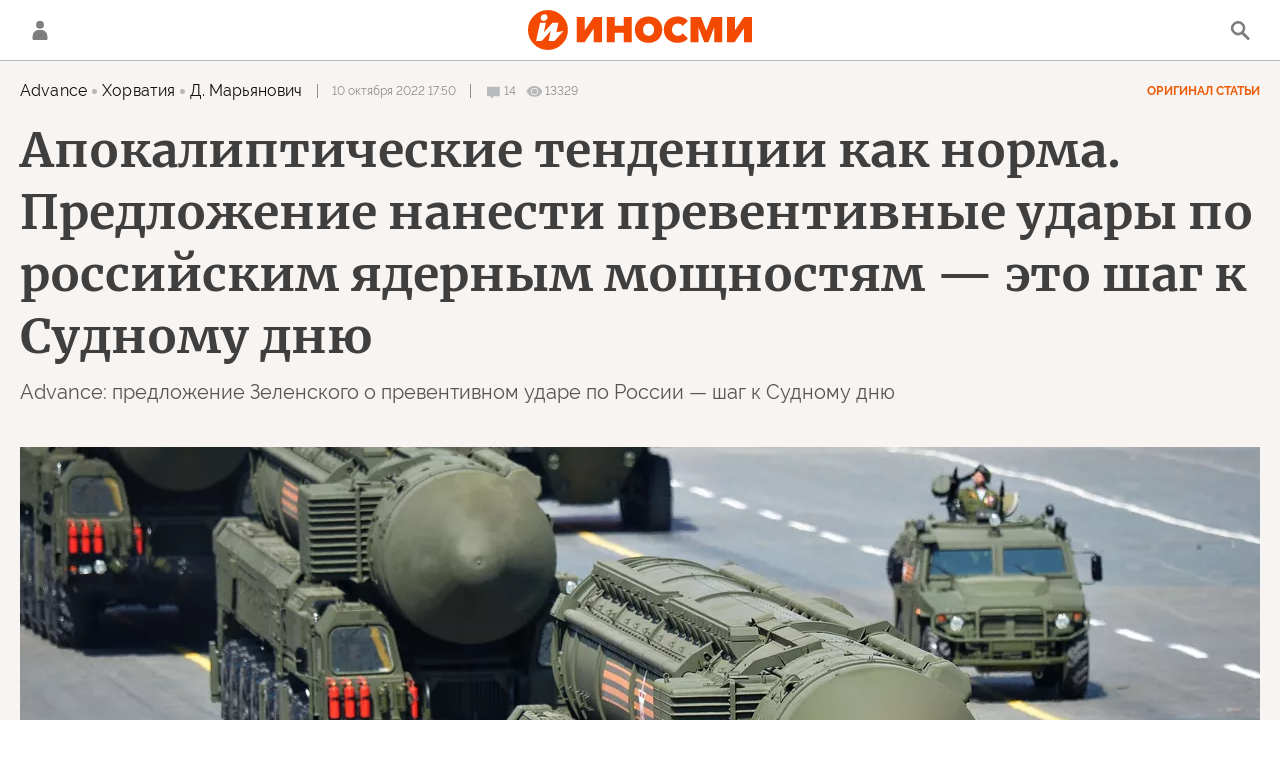

--- FILE ---
content_type: text/html; charset=utf-8
request_url: https://inosmi.ru/20221010/yadernyy-udar-256655449.html
body_size: 37749
content:
<!DOCTYPE html><html lang="ru"><head prefix="og: http://ogp.me/ns# fb: http://ogp.me/ns/fb# article: http://ogp.me/ns/article# ya: http://webmaster.yandex.ru/vocabularies/"><meta http-equiv="Content-Type" content="text/html; charset=utf-8"><script type="text/javascript">
                        window.dataLayer = window.dataLayer || [];
                        dataLayer.push({
                        'page_title' : 'Апокалиптические тенденции как норма. Предложение нанести превентивные удары по российским ядерным мощностям — это  шаг к Судному дню',
                        'page_path' : '/20221010/yadernyy-udar-256655449.html',
                        'page_domain' : 'inosmi.ru',
                        'page_url' : 'https://inosmi.ru/20221010/yadernyy-udar-256655449.html',
                        'page_tags' : 'Политика, Владимир Зеленский, Россия, Украина, Запад, Advance',
                        'page_rubric' : '',
                        'article_id'  : '256655449',
                        'article_length' : '7286',
                        'page_supertag' : 'ИноСМИ'
                        });
                    </script><meta charset="utf-8"><meta http-equiv="X-UA-Compatible" content="IE=edge,chrome=1"><title>Апокалиптические тенденции как норма. Предложение нанести превентивные удары по российским ядерным мощностям — это  шаг к Судному дню (Advance, Хорватия) | 10.10.2022, ИноСМИ</title><meta name="description" content="Зеленский весьма откровенно призывает ударить по России ядерным оружием и подвергнуть угрозе весь мир ради спасения Украины, пишет Advance. Однако те на Западе, | 10.10.2022, ИноСМИ"><meta name="keywords" content="политика, владимир зеленский, россия, украина, запад, advance"><meta name="analytics:title" content="Зеленский предложил сделать шаг к Судному дню (Advance, Хорватия)"><meta name="analytics:keyw" content="politic, person_Vladimir_Zelenskijj, geo_rossiya, geo_Ukraina, geo_Zapad"><meta name="analytics:rubric" content=""><meta name="analytics:tags" content="Политика, Владимир Зеленский, Россия, Украина, Запад, Advance"><meta name="analytics:site_domain" content="inosmi.ru"><meta name="analytics:lang" content="rus"><meta name="analytics:article_id" content="256655449"><meta name="analytics:url" content="https://inosmi.ru/20221010/yadernyy-udar-256655449.html"><meta name="analytics:p_ts" content="1665413400"><meta name="analytics:author" content="Д. Марьянович "><meta name="analytics:isscroll" content="0"><link rel="author" href="https://inosmi.ru/author_d_marjanovic/"><meta property="og:url" content="https://inosmi.ru/20221010/yadernyy-udar-256655449.html"><meta property="og:title" content="Зеленский предложил сделать шаг к Судному дню (Advance, Хорватия)"><meta property="og:description" content="Зеленский весьма откровенно призывает ударить по России ядерным оружием и подвергнуть угрозе весь мир ради спасения Украины, пишет Advance. Однако те на Западе, | 10.10.2022, ИноСМИ"><meta property="og:type" content="article"><meta property="og:site_name" content="ИноСМИ"><meta property="og:locale" content="ru_RU"><meta property="og:image" content="https://cdnn1.inosmi.ru/images/sharing/article/256655449.jpg?2279874221665414252"><meta property="og:image:width" content="2072"><meta property="og:image:height" content="1066"><meta name="relap-image" content="https://cdnn1.inosmi.ru/img/22798/74/227987423_0:280:3022:1980_1036x0_80_0_0_8a5793202df8b904490a1164778aaaf9.jpg.webp"><meta name="twitter:card" content="summary_large_image"><meta name="twitter:site" content="@inosmi"><link rel="canonical" href="https://inosmi.ru/20221010/yadernyy-udar-256655449.html"><link rel="alternate" hreflang="ru" href="https://inosmi.ru/20221010/yadernyy-udar-256655449.html"><link rel="alternate" hreflang="x-default" href="https://inosmi.ru/20221010/yadernyy-udar-256655449.html"><link rel="preconnect" href="https://cdnn1.inosmi.ru/"><link rel="dns-prefetch" href="https://cdnn1.inosmi.ru/"><link rel="alternate" type="application/rss+xml" href="https://inosmi.ru/export/rss2/index.xml?page_type=google_newsstand"><link rel="preload" as="image" href="https://cdnn1.inosmi.ru/img/22798/74/227987423_0:280:3022:1980_1920x0_80_0_0_fa9258015fe3b0bb4a284e92f71460f7.jpg.webp" imagesrcset="https://cdnn1.inosmi.ru/img/22798/74/227987423_0:280:3022:1980_320x0_80_0_0_e749497ba5bb2e9f6e7be0c750244a82.jpg.webp 320w, https://cdnn1.inosmi.ru/img/22798/74/227987423_0:280:3022:1980_640x0_80_0_0_d8b51de3de1a0ec48dbbc7358058dffb.jpg.webp 640w, https://cdnn1.inosmi.ru/img/22798/74/227987423_0:280:3022:1980_1024x0_80_0_0_9fc62510b412a6c280ebd3a45335fdad.jpg.webp 1024w, https://cdnn1.inosmi.ru/img/22798/74/227987423_0:280:3022:1980_1280x0_80_0_0_dbc10485d3cb293ac6377b02bb53c93d.jpg.webp 1280w, https://cdnn1.inosmi.ru/img/22798/74/227987423_0:280:3022:1980_1600x0_80_0_0_374a69478cfe631303d8f486b7d33b0b.jpg.webp 1600w, https://cdnn1.inosmi.ru/img/22798/74/227987423_0:280:3022:1980_1920x0_80_0_0_fa9258015fe3b0bb4a284e92f71460f7.jpg.webp 1920w"><meta name="robots" content="index, follow, max-image-preview:large"><meta property="article:published_time" content="20221010T1750"><meta property="article:modified_time" content="20221010T1804"><meta property="article:author" content="Д. Марьянович , Advance, ИноСМИ"><meta property="article:section" content="Статьи"><meta property="article:tag" content="Политика"><meta property="article:tag" content="Владимир Зеленский"><meta property="article:tag" content="Россия"><meta property="article:tag" content="Украина"><meta property="article:tag" content="Запад"><meta property="article:tag" content="Advance"><meta name="relap-entity-id" content="256655449"><link rel="amphtml" href="https://inosmi.ru/amp/20221010/yadernyy-udar-256655449.html"><meta name="viewport" content="width=device-width, initial-scale=1.0, maximum-scale=1.0, user-scalable=yes"><meta name="HandheldFriendly" content="true"><meta name="MobileOptimzied" content="width"><meta name="referrer" content="always"><meta name="format-detection" content="telephone=no"><meta name="format-detection" content="address=no"><meta name="yandex-verification" content="595a70d2b54cd9c2"><meta name="yandex-verification" content="444b2727759646d9"><meta property="vk:app_id" content="5135238"><meta name="apple-itunes-app" content="app-id=405480756"><meta name="google-play-app" content="app-id=ru.rian.inosmi"><link rel="apple-touch-icon" sizes="180x180" href="https://cdnn1.inosmi.ru/i/favicons/apple-touch-icon.png"><link rel="icon" type="image/png" sizes="32x32" href="https://cdnn1.inosmi.ru/i/favicons/favicon-32x32.png"><link rel="icon" type="image/png" sizes="16x16" href="https://cdnn1.inosmi.ru/i/favicons/favicon-16x16.png"><link rel="mask-icon" href="https://cdnn1.inosmi.ru/i/favicons/safari-pinned-tab.svg" color="#F34900"><link rel="shortcut icon" href="https://cdnn1.inosmi.ru/i/favicons/favicon.ico"><link rel="manifest" href="/i/favicons/manifest.json"><meta name="apple-mobile-web-app-title" content="inosmi.ru"><meta name="application-name" content="inosmi.ru"><meta name="msapplication-TileColor" content="#da532c"><meta name="msapplication-config" content="https://cdnn1.inosmi.ru/i/favicons/browserconfig.xml"><meta name="theme-color" content="#ffffff"><link rel="preload" href="https://cdnn1.inosmi.ru/css/fonts/Raleway/font.css?911b7e0afe" as="style" onload="this.onload=null;this.rel='stylesheet'"><link rel="preload" href="https://cdnn1.inosmi.ru/css/fonts/Merriweather/font.css?911b7e0afe" as="style" onload="this.onload=null;this.rel='stylesheet'"><noscript><link rel="stylesheet" type="text/css" href="https://cdnn1.inosmi.ru/css/fonts/Raleway/font.css?911b7e0afe"><link rel="stylesheet" type="text/css" href="https://cdnn1.inosmi.ru/css/fonts/Merriweather/font.css?911b7e0afe"></noscript><link rel="stylesheet" type="text/css" href="https://cdnn1.inosmi.ru/css/common.min.css?973693331"><link rel="stylesheet" type="text/css" href="https://cdnn1.inosmi.ru/css/pages/article.min.css?98a5ae098"><link rel="stylesheet" type="text/css" href="https://cdnn1.inosmi.ru/css/pages/comments.min.css?930ee4fa6"><link rel="stylesheet" type="text/css" href="https://cdnn1.inosmi.ru/css/print/common_print.min.css?9909534e6"><script>var GLOBAL = {}; GLOBAL.www = 'https://inosmi.ru'; GLOBAL.cookie_domain = '.inosmi.ru'; GLOBAL.adriver = {}; GLOBAL.adriver.sid = "45736"; GLOBAL.adriver.bt = "52"; GLOBAL.csrf_token = ''; GLOBAL.search = {}; GLOBAL.auth = {}; GLOBAL.auth.status = 'error'; GLOBAL.auth.provider = ''; GLOBAL.auth.twitter = '/id/twitter/request/'; GLOBAL.auth.facebook = '/id/facebook/request/'; GLOBAL.auth.vkontakte = '/id/vkontakte/request/'; GLOBAL.auth.google = '/id/google/request/'; GLOBAL.auth.ok = '/id/ok/request/'; GLOBAL.auth.apple = '/id/apple/request/'; GLOBAL.auth.moderator = ''; GLOBAL.user = {}; GLOBAL.user.id = ""; GLOBAL.locale = {}; GLOBAL.locale.id = {}; GLOBAL.locale.id.is_id = '1'; GLOBAL.locale.id.errors = {}; GLOBAL.locale.id.errors.email = 'Введите e-mail'; GLOBAL.locale.id.errors.password = 'Введите пароль'; GLOBAL.locale.id.errors.wrong = 'Неправильный логин или пароль'; GLOBAL.locale.id.errors.wrongpassword = 'Неправильный пароль'; GLOBAL.locale.id.errors.wronglogin = 'Проверьте адрес почты'; GLOBAL.locale.id.errors.emptylogin = 'Не введено имя пользователя'; GLOBAL.locale.id.errors.wrongemail = 'Неверный e-mail'; GLOBAL.locale.id.errors.passwordnotsimilar = 'Введенные пароли не совпадают'; GLOBAL.locale.id.errors.wrongcode = 'Неправильный код'; GLOBAL.locale.id.errors.wrongname = 'Недопустимое имя'; GLOBAL.locale.id.errors.send = 'E-mail отправлен!'; GLOBAL.locale.id.errors.notsend = 'Ошибка! Невозможно отправить e-mail.'; GLOBAL.locale.id.errors.anothersoc = 'Другой социальный аккаунт уже связан с этим профилем'; GLOBAL.locale.id.errors.acclink = 'Аккаунты успешно связаны!'; GLOBAL.locale.id.errors.emailexist = 'Пользователь с таким e-mail уже существует'; GLOBAL.locale.id.errors.emailnotexist = 'Ошибка! Пользователя с таким e-mail не существует'; GLOBAL.locale.id.errors.recoveryerror = 'Ошибка восстановления пароля. Пожалуйста, попробуйте снова!'; GLOBAL.locale.id.errors.alreadyactive = 'Пользователь уже был активирован'; GLOBAL.locale.id.errors.autherror = 'Ошибка входа. Пожалуйста, повторите попытку позже или обратитесь в службу технической поддержки'; GLOBAL.locale.id.errors.codeerror = 'Ошибка генерации кода подтверждение регистрации. Пожалуйста, повторите попытку позже или обратитесь в службу технической поддержки'; GLOBAL.locale.id.errors.global = 'Произошла ошибка. Пожалуйста, повторите попытку позже или обратитесь в службу технической поддержки'; GLOBAL.locale.id.errors.registeremail = ' На указанный Вами e-mail отправленно письмо. <br/> Для завершения регистрации, пожалуйста перейдите по ссылке в e-mail. '; GLOBAL.locale.id.errors.linkprofile = ' Этот e-mail уже используется! <a data-modal-open="link_local_account">Вы хотите связать эти аккаунты?</a> '; GLOBAL.locale.id.errors.confirm = ' Этот аккаунт не был подтвержден! <br/> <a class="b-id__secret-recovery">Отправить e-mail</a> с информацией для подтверждения аккаунта. '; GLOBAL.locale.id.errors.block = ' Ваш аккаунт на inosmi.ru был заблокирован.<br/>Для восстановления доступа отправьте письмо на <a href="mailto:moderator@rian.ru">moderator@rian.ru</a> '; GLOBAL.locale.id.errors.del = ' Ваш аккаунт был удален! Вы можете восстановить его, перейдя по ссылке из письма, высланного при удалении аккаунта. <br/> <a id="modalUserRemindLetter">Повторно отправить e-mail</a> '; GLOBAL.locale.id.errors.confirmation = ' Пожалуйста, перейдите по ссылке из письма, отправленного на <span class="m-email">$1</span> '; GLOBAL.locale.id.links = {}; GLOBAL.locale.id.links.login = 'Авторизация'; GLOBAL.locale.id.links.register = 'Регистрация'; GLOBAL.locale.id.links.forgotpassword = 'Восстановление пароля'; GLOBAL.locale.id.links.privacy = 'Политика конфиденциальности'; GLOBAL.locale.id.login = {}; GLOBAL.locale.id.login.title = 'Авторизация'; GLOBAL.locale.id.login.email = 'E-mail:'; GLOBAL.locale.id.login.password = 'Пароль:'; GLOBAL.locale.id.login.remember = 'Запомнить меня'; GLOBAL.locale.id.login.signin = 'Войти'; GLOBAL.locale.id.login.social = {}; GLOBAL.locale.id.login.social.label = 'Other ways to sign in:'; GLOBAL.locale.id.login.social.anotheruserlink = 'This account has been linked to a different profile.'; GLOBAL.locale.id.register = {}; GLOBAL.locale.id.register.title = 'Регистрация'; GLOBAL.locale.id.register.email = 'E-mail:'; GLOBAL.locale.id.register.password = 'Пароль:'; GLOBAL.locale.id.register.confirm = 'Подтверждение пароля:'; GLOBAL.locale.id.register.captcha = 'Введите код с картинки'; GLOBAL.locale.id.register.requirements = '* Все поля обязательны к заполнению'; GLOBAL.locale.id.register.password_length = 'Не менее 9 символов с 1 цифрой'; GLOBAL.locale.id.register.success = ' Пожалуйста, подтвердите Ваш e-mail для продолжения. Инструкции для подтверждения были высланы на <a class="email"></a> '; GLOBAL.locale.id.register.confirmemail = 'Пожалуйста, подтвердите Ваш e-mail для продолжения.'; GLOBAL.locale.id.register.confirm_personal = 'By clicking \'Register\', you confirm that you agree to our Privacy Policy and give your consent to the processing of personal data in accordance with the Privacy Policy'; GLOBAL.locale.id.deleteaccount = {}; GLOBAL.locale.id.deleteaccount.title = 'Удалить аккаунт'; GLOBAL.locale.id.deleteaccount.body = 'Вы уверены, что хотите удалить аккаунт?'; GLOBAL.locale.id.deleteaccount.success = 'Ваш аккаунт был удален! Вы можете восстановить аккаунт в течение 30 дней, перейдя по ссылке в письме.'; GLOBAL.locale.id.deleteaccount.action = 'Удалить аккаунт'; GLOBAL.locale.id.passwordrecovery = {}; GLOBAL.locale.id.passwordrecovery.title = 'Восстановление пароля'; GLOBAL.locale.id.passwordrecovery.password = 'Введите новый пароль:'; GLOBAL.locale.id.passwordrecovery.confirm = 'Повторите новый пароль:'; GLOBAL.locale.id.passwordrecovery.email = 'E-mail'; GLOBAL.locale.id.passwordrecovery.send = ' Инструкции для восстановления пароля высланы на <a class="email"></a> '; GLOBAL.locale.id.passwordrecovery.success = ' Поздравляем! Пароль успешно восстановлен. Пожалуйста авторизуйтесь. '; GLOBAL.locale.id.passwordrecovery.alert = ' На указанный Вами адрес отправлено сообщение. Чтобы установить пароль, перейдите по ссылке в тексте письма. '; GLOBAL.locale.id.registerconfirm = {}; GLOBAL.locale.id.registerconfirm.success = 'Аккаунт успешно создан!'; GLOBAL.locale.id.registerconfirm.error = 'Ошибка подтверждения регистрации. Пожалуйста, повторите попытку позже или обратитесь в службу технической поддержки'; GLOBAL.locale.id.restoreaccount = {}; GLOBAL.locale.id.restoreaccount.title = 'Восстановление аккаунта'; GLOBAL.locale.id.restoreaccount.confirm = 'Восстановить Ваш аккаунт?'; GLOBAL.locale.id.restoreaccount.error = 'Ошибка! Невозможно восстановить аккаунт'; GLOBAL.locale.id.restoreaccount.success = 'Ваш аккаунт был восстановлен'; GLOBAL.locale.id.localaccount = {}; GLOBAL.locale.id.localaccount.exist = 'У меня есть аккаунт в inosmi.ru'; GLOBAL.locale.id.localaccount.notexist = 'У меня нет аккаунта в inosmi.ru'; GLOBAL.locale.id.localaccount.title = 'Регистрация'; GLOBAL.locale.id.localaccount.profile = 'У вас есть аккаунт в inosmi.ru?'; GLOBAL.locale.id.localaccount.hello = ' <span>Здравствуйте, </span> <span class="m-name"></span> <span>!</span> '; GLOBAL.locale.id.button = {}; GLOBAL.locale.id.button.ok = 'Ок'; GLOBAL.locale.id.button.yes = 'Да'; GLOBAL.locale.id.button.no = 'Нет'; GLOBAL.locale.id.button.next = 'Дальше'; GLOBAL.locale.id.button.close = 'Закрыть'; GLOBAL.locale.id.button.profile = 'В личный кабинет'; GLOBAL.locale.id.button.recover = 'Восстановление'; GLOBAL.locale.id.button.register = 'Регистрация'; GLOBAL.locale.id.message = {}; GLOBAL.locale.id.message.errors = {}; GLOBAL.locale.id.message.errors.empty = 'Невозможно отправить сообщение'; GLOBAL.locale.id.message.errors.notfound = 'Невозможно отправить сообщение'; GLOBAL.locale.id.message.errors.similar = 'Неверный код'; GLOBAL.locale.smartcaptcha = {}; GLOBAL.locale.smartcaptcha.site_key = 'ysc1_4CFvX17qDyBPyzFwfyj6rmqQg2aeRKVvYCpvR7aybe5fddc8'; GLOBAL.comet = {}; GLOBAL.comet.ticket = "00"; GLOBAL.comet.url = "https://n-ssl.inosmi.ru/polling"; GLOBAL.comet.ts = "1769019228"; GLOBAL.comet.objects = []; GLOBAL.comet.reduce = ""; GLOBAL.comet.timeouts = {}; GLOBAL.comet.timeouts.try2 = 1000; GLOBAL.comet.timeouts.try3 = 10000; GLOBAL.comet.timeouts.try4 = 30000; GLOBAL.sock = {}; GLOBAL.sock.server = "https://cm.ria.ru/chat"; GLOBAL.project = "inosmi"; GLOBAL.partnerstags = "politic:person_Vladimir_Zelenskijj:geo_rossiya:geo_Ukraina:geo_Zapad:advance_hr"; GLOBAL.article = GLOBAL.article || {}; GLOBAL.article.id = 256655449; GLOBAL.article.chat_expired = !!1; GLOBAL.chat = GLOBAL.chat || {}; GLOBAL.chat.show = !!1; GLOBAL.css = {}; GLOBAL.css.banners_sidebar = "https://cdnn1.inosmi.ru/css/banners/sidebar.min.css?91923ed77"; GLOBAL.css.banners_article_bottom = "https://cdnn1.inosmi.ru/css/banners/article_bottom.min.css?998caec6f"; GLOBAL.js = {}; GLOBAL.js.videoplayer = "https://cdnn1.inosmi.ru/min/js/libs/video/videoplayer.min.js?9678ce3b5"; GLOBAL.js.partners = "https://cdnn1.inosmi.ru/min/js/libs/partners.js?9a985c660";</script><script>var endlessScrollFirst = 256655449; var endlessScrollUrl = '/services/article/infinity/'; var endlessScrollAlgorithm = ''; var endlessScrollQueue = [276727538, 276734556, 276735216, 276732517, 276731011, 276733206, 276730849, 276731973, 276732225, 276722150, 276730085, 276726689, 276729358, 276727927, 276724323];</script><script src="https://yandex.ru/ads/system/header-bidding.js" async="true"></script><link rel="preconnect" href="https://ads.betweendigital.com" crossorigin="anonymous"><meta name="google-site-verification" content="Z3mpwOXW4mEZvkuS7ZX2PBmsskIxWavW1mNAZrbRc1c"></head><body class="body m-inosmi m-article-page m-header-brand" id="body" data-const-page-type="article" data-page-type="article" data-page-project="inosmi" data-header-sticked-on="1"><script src="https://cdnn1.inosmi.ru/min/js/jquery/jquery-1.12.4.min.js?96ee03cbd"></script><div class="schema_org" itemscope="itemscope" itemtype="https://schema.org/WebSite"><meta itemprop="name" content="ИноСМИ"><meta itemprop="description" content="Обзор материалов зарубежных СМИ и прессы: перевод статей о России и мире, авторские материалы, аналитика и комментарии"><a itemprop="url" href="https://inosmi.ru"> </a><meta itemprop="image" content="https://cdnn1.inosmi.ru/i/export/logo.png"></div><ul class="schema_org" itemscope="itemscope" itemtype="http://schema.org/BreadcrumbList"><li itemprop="itemListElement" itemscope="itemscope" itemtype="http://schema.org/ListItem"><meta itemprop="name" content="ИноСМИ"><meta itemprop="position" content="1"><meta itemprop="item" content="https://inosmi.ru"><a itemprop="url" href="https://inosmi.ru"> </a></li><li itemprop="itemListElement" itemscope="itemscope" itemtype="http://schema.org/ListItem"><meta itemprop="name" content="Статьи"><meta itemprop="position" content="2"><meta itemprop="item" content="https://inosmi.ru/20221010/"><a itemprop="url" href="https://inosmi.ru/20221010/"> </a></li><li itemprop="itemListElement" itemscope="itemscope" itemtype="http://schema.org/ListItem"><meta itemprop="name" content="Апокалиптические тенденции как норма. Предложение нанести превентивные удары по российским ядерным мощностям — это  шаг к Судному дню"><meta itemprop="position" content="3"><meta itemprop="item" content="https://inosmi.ru/20221010/yadernyy-udar-256655449.html"><a itemprop="url" href="https://inosmi.ru/20221010/yadernyy-udar-256655449.html"> </a></li></ul><script>
                    if (!rutarget) {
                        var rutarget = {};
                    }
                    if (!rutarget.adfox) {
                        rutarget.adfox = {
                            getAdState: function() {
                                return 0
                            },
                            checkAd: function() {}
                        };
                    }
                </script><script>
            var svg_spirte_files = [
                "https://cdnn1.inosmi.ru/i/sprites/icon/inline.svg?v=101",
                "https://cdnn1.inosmi.ru/i/sprites/logo/inline.svg?v=101",
                "https://cdnn1.inosmi.ru/i/sprites/social/inline.svg?v=101",
                "https://cdnn1.inosmi.ru/i/sprites/s_icon/inline.svg?v=101",
                "https://cdnn1.inosmi.ru/i/sprites/s_social/inline.svg?v=101",
                "https://cdnn1.inosmi.ru/i/sprites/images/inline.svg?v=101"
            ];

            for (var i = 0; i < svg_spirte_files.length; i++) {
                var svg_ajax = new XMLHttpRequest();
                svg_ajax.open("GET", svg_spirte_files[i], true);
                svg_ajax.send();
                svg_ajax.onload = function(e) {
                    var svg_div = document.createElement("div");
                    svg_div.className = 'svg-sprite';
                    svg_div.innerHTML = this.responseText;
                    document.body.insertBefore(svg_div, document.body.childNodes[0]);
                }
            }
            </script><script src="https://cdnn1.inosmi.ru/min/js/libs/banners/adfx.loader.bind.js?938109bb6"></script><script>
                    (window.yaContextCb = window.yaContextCb || []).push(() => {
                        replaceOriginalAdFoxMethods();
                        window.Ya.adfoxCode.hbCallbacks = window.Ya.adfoxCode.hbCallbacks || [];
                    })
                </script><script src="https://yandex.ru/ads/system/context.js" async="true"></script><script src="https://cdnn1.inosmi.ru/min/js/libs/banners/prebid.min.js?991c5bc75"></script><div class="view-size" id="jsViewSize"></div><div class="page" id="page"><div class="container"><aside><div class="banner m-before-header m-not-stub m-article-desktop" data-position="article_desktop_header"><div class="banner__content"></div></div><div class="banner m-before-header m-article-mobile" data-position="article_mobile_header"><div class="banner__content"></div></div></aside></div><aside></aside><div class="page__bg-media"></div><div class="alert m-hidden" id="alertAfterRegister"><div class="alert__text">
                Регистрация пройдена успешно! <br>
                Пожалуйста, перейдите по ссылке из письма, отправленного на <span class="m-email"></span></div><div class="alert__btn"><button class="form__btn m-min m-black confirmEmail">Отправить еще раз</button></div></div><div class="header" id="header"><div class="container"><a class="header__signin" data-modal-open="authorization"><svg class="svg-icon"><use xmlns:xlink="http://www.w3.org/1999/xlink" xlink:href="#icon-user"></use></svg></a><a href="/id/profile/" class="header__user"><svg viewbox="0 0 100 100" class="avatar"><rect x="0" y="0" width="100" height="100" fill="url(#avatar_0)"></rect><text fill="#ffffff" font-size="45" font-family="Raleway" y="65" transform="translate(50)"><tspan x="0" text-anchor="middle"></tspan></text></svg></a><a href="/" class="header__logo"><svg class="svg-icon"><use xmlns:xlink="http://www.w3.org/1999/xlink" xlink:href="#logo-color"></use></svg></a><span class="header__search" data-modal-open="search"><svg class="svg-icon"><use xmlns:xlink="http://www.w3.org/1999/xlink" xlink:href="#icon-search"></use></svg></span></div></div><div class="content" id="content"><div class="container"><div class="endless" id="endless"><div class="endless__item " data-supertag="0" data-remove-fat="0" data-advertisement-project="0" data-remove-advertisement="0" data-id="256655449" data-date="20221010" data-endless="1" data-domain="inosmi.ru" data-project="inosmi" data-url="/20221010/yadernyy-udar-256655449.html" data-full-url="https://inosmi.ru/20221010/yadernyy-udar-256655449.html" data-title="Апокалиптические тенденции как норма. Предложение нанести превентивные удары по российским ядерным мощностям — это  шаг к Судному дню" data-published="2022-10-10T17:50" data-text-length="7286" data-keywords="политика, владимир зеленский, россия, украина, запад, advance" data-author="Д. Марьянович " data-author-korr="" data-analytics-keyw="politic, person_Vladimir_Zelenskijj, geo_rossiya, geo_Ukraina, geo_Zapad" data-analytics-rubric="" data-analytics-tags="Политика, Владимир Зеленский, Россия, Украина, Запад, Advance" data-article-show="" data-pts="1665413400" data-article-type="article" data-is-scroll="0" data-head-title="Апокалиптические тенденции как норма. Предложение нанести превентивные удары по российским ядерным мощностям — это  шаг к Судному дню (Advance, Хорватия) | 10.10.2022, ИноСМИ" data-adfox-rubric="politic:person_Vladimir_Zelenskijj:geo_rossiya:geo_Ukraina:geo_Zapad:advance_hr"><div class="endless__item-content"><div class="layout-article"><div class="article__meta" itemscope="" itemtype="https://schema.org/Article"><div itemprop="mainEntityOfPage">https://inosmi.ru/20221010/yadernyy-udar-256655449.html</div><a itemprop="url" href="/20221010/yadernyy-udar-256655449.html"> </a><div itemprop="headline">Зеленский предложил сделать шаг к Судному дню</div><div itemprop="alternativeHeadline">Зеленский предложил сделать шаг к Судному дню</div><div itemprop="name">Зеленский предложил сделать шаг к Судному дню</div><div itemprop="description">Зеленский весьма откровенно призывает ударить по России ядерным оружием и подвергнуть угрозе весь мир ради спасения Украины, пишет Advance. Однако те на Западе, | 10.10.2022, ИноСМИ</div><div itemprop="datePublished">2022-10-10T17:50</div><div itemprop="dateCreated">2022-10-10T17:50</div><div itemprop="dateModified">2022-10-10T18:04</div><div itemprop="articleSection">политика</div><div itemprop="articleSection">владимир зеленский</div><div itemprop="articleSection">россия</div><div itemprop="articleSection">украина</div><div itemprop="articleSection">запад</div><div itemprop="articleSection">advance</div><div itemprop="speakable" itemscope="" itemtype="https://schema.org/SpeakableSpecification"><div itemprop="xpath">/html/head/meta[@name='og:title']/@content</div><div itemprop="xpath">/html/head/meta[@name='og:description']/@content</div></div><div itemprop="associatedMedia">https://cdnn1.inosmi.ru/img/22798/74/227987423_0:280:3022:1980_1920x0_80_0_0_fa9258015fe3b0bb4a284e92f71460f7.jpg.webp</div><div itemprop="articleBody">Ядерное оружие применялось против целей всего два раза и оба во время американских ударов по японским городам Хиросима и Нагасаки шестого и девятого августа 1945 года. С тех пор, несмотря на угрозу, ядерное оружие "применяется" исключительно в оборонных целях в качестве мощного средства сдерживания. Иными словами, никто не нападет на ядерную державу, так как последствия будут несоразмерно более катастрофическими.В этом одна из причин того, что Москва и Вашингтон никогда не воевали, хотя в действительности ведут острую борьбу друг с другом на протяжении целого столетия (с небольшой паузой). С тех пор, как у Соединенных Штатов Америки и России, а точнее Советского Союза появилось ядерное оружие, растет их способность "взаимного уничтожения". Если бы одна держава напала на другую, то у подвергшейся нападению оставалось бы достаточно времени и возможностей для ответа в виде ядерного контрнападения, которое полностью уничтожило бы нападавшего.Конечно, прямое нападение с тех пор не вариант, но что если как-нибудь удалось бы снизить способность второй стороны на ответные действия? В таком случае ситуация вернулась бы к той, которая существовала до появления угрозы взаимного уничтожения. Проще говоря, ядерный враг перестал бы быть ядерным.Как этого добиться? Что касается двух крупнейших ядерных держав, России и США, это трудно сделать. Проделать подобное, вероятно, было бы возможно при уничтожении ядерных сил какой-нибудь страны с очень небольшим количеством ядерного оружия или в момент, когда она его только купила или получила. Скажем, Иран произвел ядерное оружие, хотя там утверждают, что этим не занимаются, и тогда Израиль, вероятно, попытался бы прямым военным ударом уничтожить это оружие прежде, чем оно станет потенциальной угрозой для существования самого Израиля.Конечно, я поднял эту тему только потому, что ее в некоторых своих высказываниях затронул украинский президент Владимир Зеленский. В интервью с австралийским аналитическим центром он сказал, что по Российской Федерации необходимо нанести превентивный удар, чтобы лишить ее возможности совершать ядерные нападения.Последовала крайне возмущенная реакция Москвы, которая в этом заявлении увидела "доказательство" того, что Россия была просто вынуждена вторгнуться на Украину, поскольку, как утверждают россияне, власти в Киеве представляют угрозу для России. После этого Владимир Зеленский сделал шаг навстречу и сегодня в интервью ВВС сказал, что его резкое высказывание было неверно истолковано."Я сказал, что нужно нанести превентивные удары, а не нападать", — заявил Владимир Зеленский и продолжил ядерную тему, отметив, что российские руководители начали "готовить общественность" к возможности применения ядерного оружия. Владимир Зеленский также добавил, что, по его мнению, Россия не готова применить такое оружие.Любопытно, что эти слова Владимир Зеленский сказал в интервью всего через несколько часов после того, как Джо Байден заявил, что мир приблизился к вероятному "Судному дню", то есть ядерному конфликту.Поэтому можно сказать, что, быть может, российские руководители и вправду готовят свою общественность к чему-то. Но точно так же можно сказать, что и западные руководители делают то же самое, включая двух ключевых союзников в этой войне: Владимира Зеленского и Джо Байдена.Владимир Зеленский может утверждать, что его неправильно поняли, и что он говорил "об ударах, а не о нападении". Но в то же время, на этот раз на английском языке в интервью ВВС, Владимир Зеленский говорит, что "действовать нужно сейчас, так как Россия представляет угрозу для всей планеты".А что он предлагает, чтобы предотвратить эту угрозу? Владимир Зеленский считает, что необходимо ввести новые санкции против Российской Федерации, чтобы, в том числе, заставить россиян покинуть Запорожскую АЭС.До сих пор санкции не оказывали особого влияния на Россию, и поэтому вряд ли новые санкции приведут к перелому в войне. Повлиять может только то, чем сейчас и занимаются украинские войска, нанося поражение российским силам на поле боя. Территории, которые украинцы возвращают на юге и востоке, расширяются день ото дня, хотя большой вопрос, сколько они еще сумеют продвигаться такими темпами.Владимир Зеленский осознает, что Россия, только если эти удары не оглушат ее настолько, что система начнет рушиться изнутри (чего не стоит ждать в ближайшее время), вероятно, скоро оправится и снова двинется в наступление. Поэтому нужно что-то "посильнее", и это "нечто" Владимир Зеленский требует и предлагает еще с самого начала вооруженного конфликта. Речь о прямом участии Запада.Все высокопоставленные западные руководители, начиная с главы Североатлантического альянса и вплоть до президента США, ясно говорят, что их войска не будут воевать на Украине, и что они не намерены коллективными силами защищать Украину, так как она не является членом НАТО. Ясно, что подобная позиция — искра разума в нынешней ситуации, поскольку война между Западом и Россией не только могла бы перерасти в мировую, но и стать всемирным ядерным конфликтом.Только Владимир Зеленский никогда не говорил откровенно, что грозит такая опасность. Только он весьма откровенно призывает напасть на Россию и подвергнуть угрозе весь мир ради спасения Украины и потенциальной победы над Россией.Идея превентивного нападения на Россию уж точно приходила в голову не только Владимиру Зеленскому. Кое-кто годами раздумывает об этом, и, в конце концов, это их работа, ведь они военные стратеги. Но в мирные времена это лишь гипотетическая ситуация и модель, которую прорабатывают не для того, чтобы однажды реализовать. Сейчас ситуация настолько иная, что кое-кто всерьез и очень упорно размышляет о реальности подобной операции.Кое для кого "риск" вдруг становится "шансом", а шанс на самом деле представляется не так уж часто. В последние несколько недель Россия действует ошеломленно. Но, несмотря на это, представить себе, а уж тем более утверждать, что из-за этого Россия не сможет гарантированно уничтожить противника, — значит подпитывать апокалиптические тенденции и призывать Судный день, о котором говорил Джо Байден.Комментарий читателя:davor55Мы можем поверить сотням тонн отправленного оружия и сотням заявлений официальных лиц Запада, но американцы не союзники украинцам. Особенно в этом конфликте. Союзнические отношения не предполагают дестабилизации союзника каким бы то ни было образом. До того, как взять на себя роль "союзника" США, Украина была целым и стабильным государством, признанным на международном уровне в своих границах. На протяжении десятилетий США пытались разными способами, в том числе цветными революциями, убедить украинцев в том, что они их союзники, и сегодня эта союзническая роль особенно заметна по депопуляции и деморализации Украины. Украина — просто очередной аванпост Североатлантического альянса для американцев, полигон для навязывания военной техники и инструмент для переговоров ЕС с Российской Федерацией во благо американской экономике. Возможно, если судить по риторике, теперь Украина еще и станет полигоном для испытания тактического ядерного оружия. Интересно, что в начале этого конфликта Джо Байден говорил, что альтернатива санкциям против России — Третья мировая война. Любопытно будет посмотреть, что это будет означать, когда иссякнут варианты санкций, на которые западный мир, как он думает, имеет право.</div><div itemprop="citation">/20221008/zelenskiy-256623254.html</div><div itemprop="citation">/20221007/bayden-256616209.html</div><div itemprop="contentLocation">россия</div><div itemprop="contentLocation">украина</div><div itemprop="contentLocation">запад</div><div itemprop="copyrightHolder" itemscope="" itemtype="http://schema.org/Organization"><div itemprop="name">ИноСМИ</div><a itemprop="url" href="https://inosmi.ru/"> </a><div itemprop="address" itemscope="" itemtype="http://schema.org/PostalAddress"><meta itemprop="streetAddress" content="Зубовский бульвар, 4"><meta itemprop="postalCode" content="119021"><meta itemprop="addressLocality" content="Москва"><meta itemprop="addressRegion" content="Москва"><div itemprop="addressCountry" itemscope="" itemtype="https://schema.org/Country"><meta itemprop="name" content="Россия"></div></div><div itemprop="email">info@inosmi.ru</div><div itemprop="telephone">+7 495 645 66 01</div><div itemprop="legalName">ФГУП МИА «Россия сегодня»</div><a itemprop="sameAs" href="https://vk.ru/inosmi"></a><a itemprop="sameAs" href="https://x.com/inosmi"></a><a itemprop="sameAs" href="https://ok.ru/inosmi"></a><a itemprop="sameAs" href="https://t.me/inosmichannel"></a><a itemprop="sameAs" href="https://dzen.ru/inosmi.ru"></a><a itemprop="sameAs" href="https://ru.wikipedia.org/wiki/%D0%98%D0%BD%D0%BE%D0%A1%D0%9C%D0%98.%D1%80%D1%83"></a><div itemprop="logo" itemscope="" itemtype="https://schema.org/ImageObject"><a itemprop="url" href="https://cdnn1.inosmi.ru/i/schema_org/logo.png"> </a><a itemprop="contentUrl" href="https://cdnn1.inosmi.ru/i/schema_org/logo.png"> </a><div itemprop="width">158</div><div itemprop="height">60</div></div></div><div itemprop="copyrightYear">2022</div><div itemprop="creator" itemscope="" itemtype="http://schema.org/Person"><div itemprop="name">Д. Марьянович </div><a itemprop="url" href="https://inosmi.ru/author_d_marjanovic/"> </a></div><a itemprop="discussionUrl" href="https://inosmi.ru/20221010/yadernyy-udar-256655449.html?chat_room_id=256655449"> </a><div itemprop="editor" itemscope="" itemtype="http://schema.org/Person"><div itemprop="name">Д. Марьянович </div><a itemprop="url" href="https://inosmi.ru/author_d_marjanovic/"> </a></div><div itemprop="genre">Новости</div><div itemprop="inLanguage">ru-RU</div><div itemprop="license">https://inosmi.ru/docs/about/copyright.html</div><div itemprop="publishingPrinciples">https://xn--c1acbl2abdlkab1og.xn--p1ai/</div><div itemprop="sourceOrganization" itemscope="" itemtype="http://schema.org/Organization"><div itemprop="name">ИноСМИ</div><a itemprop="url" href="https://inosmi.ru/"> </a><div itemprop="address" itemscope="" itemtype="http://schema.org/PostalAddress"><meta itemprop="streetAddress" content="Зубовский бульвар, 4"><meta itemprop="postalCode" content="119021"><meta itemprop="addressLocality" content="Москва"><meta itemprop="addressRegion" content="Москва"><div itemprop="addressCountry" itemscope="" itemtype="https://schema.org/Country"><meta itemprop="name" content="Россия"></div></div><div itemprop="email">info@inosmi.ru</div><div itemprop="telephone">+7 495 645 66 01</div><div itemprop="legalName">ФГУП МИА «Россия сегодня»</div><a itemprop="sameAs" href="https://vk.ru/inosmi"></a><a itemprop="sameAs" href="https://x.com/inosmi"></a><a itemprop="sameAs" href="https://ok.ru/inosmi"></a><a itemprop="sameAs" href="https://t.me/inosmichannel"></a><a itemprop="sameAs" href="https://dzen.ru/inosmi.ru"></a><a itemprop="sameAs" href="https://ru.wikipedia.org/wiki/%D0%98%D0%BD%D0%BE%D0%A1%D0%9C%D0%98.%D1%80%D1%83"></a><div itemprop="logo" itemscope="" itemtype="https://schema.org/ImageObject"><a itemprop="url" href="https://cdnn1.inosmi.ru/i/schema_org/logo.png"> </a><a itemprop="contentUrl" href="https://cdnn1.inosmi.ru/i/schema_org/logo.png"> </a><div itemprop="width">158</div><div itemprop="height">60</div></div></div><div itemprop="image" itemscope="" itemtype="https://schema.org/ImageObject"><a itemprop="url" href="https://cdnn1.inosmi.ru/img/22798/74/227987423_0:280:3022:1980_1920x0_80_0_0_fa9258015fe3b0bb4a284e92f71460f7.jpg.webp"></a><a itemprop="contentUrl" href="https://cdnn1.inosmi.ru/img/22798/74/227987423_0:280:3022:1980_1920x0_80_0_0_fa9258015fe3b0bb4a284e92f71460f7.jpg.webp"></a><div itemprop="width">1920</div><div itemprop="height">1080</div><div itemprop="representativeOfPage">true</div></div><a itemprop="thumbnailUrl" href="https://cdnn1.inosmi.ru/img/22798/74/227987423_0:280:3022:1980_1920x0_80_0_0_fa9258015fe3b0bb4a284e92f71460f7.jpg.webp"></a><div itemprop="image" itemscope="" itemtype="https://schema.org/ImageObject"><a itemprop="url" href="https://cdnn1.inosmi.ru/img/22798/74/227987423_355:0:3022:2000_1920x0_80_0_0_2da9b9449b953e9dbd2c1437b874d3b3.jpg.webp"></a><a itemprop="contentUrl" href="https://cdnn1.inosmi.ru/img/22798/74/227987423_355:0:3022:2000_1920x0_80_0_0_2da9b9449b953e9dbd2c1437b874d3b3.jpg.webp"></a><div itemprop="width">1920</div><div itemprop="height">1440</div><div itemprop="representativeOfPage">true</div></div><a itemprop="thumbnailUrl" href="https://cdnn1.inosmi.ru/img/22798/74/227987423_355:0:3022:2000_1920x0_80_0_0_2da9b9449b953e9dbd2c1437b874d3b3.jpg.webp">https://cdnn1.inosmi.ru/img/22798/74/227987423_355:0:3022:2000_1920x0_80_0_0_2da9b9449b953e9dbd2c1437b874d3b3.jpg.webp</a><div itemprop="image" itemscope="" itemtype="https://schema.org/ImageObject"><a itemprop="url" href="https://cdnn1.inosmi.ru/img/22798/74/227987423_758:0:2758:2000_1920x0_80_0_0_4f5f530f8dd4c16fba29c36c9c5ca3ae.jpg.webp"></a><a itemprop="contentUrl" href="https://cdnn1.inosmi.ru/img/22798/74/227987423_758:0:2758:2000_1920x0_80_0_0_4f5f530f8dd4c16fba29c36c9c5ca3ae.jpg.webp"></a><div itemprop="width">1920</div><div itemprop="height">1920</div><div itemprop="representativeOfPage">true</div></div><a itemprop="thumbnailUrl" href="https://cdnn1.inosmi.ru/img/22798/74/227987423_758:0:2758:2000_1920x0_80_0_0_4f5f530f8dd4c16fba29c36c9c5ca3ae.jpg.webp"></a><div itemprop="publisher" itemscope="" itemtype="http://schema.org/Organization"><div itemprop="name">ИноСМИ</div><a itemprop="url" href="https://inosmi.ru/"> </a><div itemprop="address" itemscope="" itemtype="http://schema.org/PostalAddress"><meta itemprop="streetAddress" content="Зубовский бульвар, 4"><meta itemprop="postalCode" content="119021"><meta itemprop="addressLocality" content="Москва"><meta itemprop="addressRegion" content="Москва"><div itemprop="addressCountry" itemscope="" itemtype="https://schema.org/Country"><meta itemprop="name" content="Россия"></div></div><div itemprop="email">info@inosmi.ru</div><div itemprop="telephone">+7 495 645 66 01</div><div itemprop="legalName">ФГУП МИА «Россия сегодня»</div><a itemprop="sameAs" href="https://vk.ru/inosmi"></a><a itemprop="sameAs" href="https://x.com/inosmi"></a><a itemprop="sameAs" href="https://ok.ru/inosmi"></a><a itemprop="sameAs" href="https://t.me/inosmichannel"></a><a itemprop="sameAs" href="https://dzen.ru/inosmi.ru"></a><a itemprop="sameAs" href="https://ru.wikipedia.org/wiki/%D0%98%D0%BD%D0%BE%D0%A1%D0%9C%D0%98.%D1%80%D1%83"></a><div itemprop="logo" itemscope="" itemtype="https://schema.org/ImageObject"><a itemprop="url" href="https://cdnn1.inosmi.ru/i/schema_org/logo.png"> </a><a itemprop="contentUrl" href="https://cdnn1.inosmi.ru/i/schema_org/logo.png"> </a><div itemprop="width">158</div><div itemprop="height">60</div></div></div><div itemprop="author" itemscope="" itemtype="http://schema.org/Person"><div itemprop="name">Д. Марьянович </div><a itemprop="url" href="https://inosmi.ru/author_d_marjanovic/"> </a></div><div itemprop="keywords">политика, владимир зеленский, россия, украина, запад, advance</div></div><div class="article__header"><div class="container"><div class="article__info" data-nosnippet="true"><div class="article__info-source"><div class="source"><span><a href="/advance_hr/">Advance</a></span><span><a href="/magazines/?country=country_croatia">Хорватия</a></span><span><a href="/author_d_marjanovic/">Д. Марьянович </a></span></div></div><div class="article__info-date"><a href="/20221010/">10 октября 2022 17:50</a></div><div class="article__info-statistic"><div class="dot-loader m-grey"><span> </span></div></div><div class="article__info-original"><a target="_blank" href="https://www.advance.hr/tekst/apokalipticne-tendencije-i-njihova-normalizacija-razmisljanje-kamoli-predlaganje-preventivnih-napada-na-ruske-nuklearne-kapacitete-zapravo-je-prizeljkivanje-sudnjeg-dana/">Оригинал статьи</a></div></div><div class="article__title">Апокалиптические тенденции как норма. Предложение нанести превентивные удары по российским ядерным мощностям — это  шаг к Судному дню</div><h1 class="article__second-title">Advance: предложение Зеленского о превентивном ударе по России — шаг к Судному дню</h1><div class="article__announce"><div class="media" data-media-tipe="ar2x1"><div class="media__size"><div class="photoview__open" data-photoview-group="256655449" data-photoview-src="https://cdnn1.inosmi.ru/img/22798/74/227987423_0:0:3022:2000_1440x900_80_0_1_e3b12fb3b8d882d9acf1c49e76c15cc8.jpg.webp?source-sid=" data-photoview-image-id="227987422" data-photoview-sharelink="https://inosmi.ru/20221010/yadernyy-udar-256655449.html?share-img=227987422" data-photoview-shareid=""><noindex><div class="photoview__open-info"><span class="photoview__copyright">© Фотохост-агентство</span><span class="photoview__ext-link"> / <a href="http://visualrian.ru/images/item/2621564" target="_blank">Перейти в фотобанк</a></span><span class="photoview__desc-text">Транспортно-пусковые контейнеры комплексы РС-24 "Ярс" на Параде Победы</span></div></noindex><img media-type="ar2x1" data-crop-ratio="0.5" data-crop-width="1240" data-crop-height="620" data-source-sid="" alt="Транспортно-пусковые контейнеры комплексы РС-24 Ярс на Параде Победы" title="Транспортно-пусковые контейнеры комплексы РС-24 Ярс на Параде Победы" class="" src="https://cdnn1.inosmi.ru/img/22798/74/227987423_0:375:3022:1886_1240x0_80_0_0_8588882486bd24f06f2f4af04e00e3d4.jpg.webp"></div></div><div class="media__copyright " data-nosnippet="true"><div class="media__copyright-item m-copyright">© Фотохост-агентство</div><div class="media__copyright-item m-buy"><a href="http://visualrian.ru/images/item/2621564" target="_blank">Перейти в фотобанк</a></div></div></div></div></div></div><div class="layout-article__over"><div class="layout-article__main"><div class="article m-article" data-article-id="256655449"><div class="article__sharebar"><span class="share" data-nosnippet="true" data-id="256655449" data-url="https://inosmi.ru/20221010/yadernyy-udar-256655449.html" data-title="Апокалиптические тенденции как норма. Предложение нанести превентивные удары по российским ядерным мощностям — это  шаг к Судному дню"></span></div><div class="layout-article__600-align"><div class="article__body js-mediator-article mia-analytics"><div class="article__notice">
                    Материалы ИноСМИ содержат оценки исключительно зарубежных СМИ и не отражают позицию редакции ИноСМИ
                </div><div class="article__aggr" data-visiblepush="no" data-nosnippet="true"><span class="article__aggr-txt">Читать inosmi.ru в </span><div class="article__aggr-list"><a target="_blank" class="article__aggr-item m-tg" href="https://t.me/+1q45XGn4m9NlMTIy" title="Telegram"></a><a target="_blank" class="article__aggr-item m-zen" href="https://dzen.ru/inosmi.ru?invite=1" title="Дзен"></a><a target="_blank" class="article__aggr-item m-vk" href="https://vk.ru/inosmi" title="Вконтакте"></a><a target="_blank" class="article__aggr-item m-ok" href="https://ok.ru/inosmi" title="Ок"></a><a target="_blank" class="article__aggr-item m-tw" href="https://x.com/inosmi" title="X"></a></div></div><div class="article__announce-text">Зеленский весьма откровенно призывает ударить по России ядерным оружием и подвергнуть угрозе весь мир ради спасения Украины, пишет Advance. Однако те на Западе, кто думает, что Россия не сможет гарантированно ответить, подпитывают апокалиптические тенденции.</div><div class="article__authors byline"><div class="article__authors-item"><a href="/author_d_marjanovic/">Д. Марьянович </a></div></div><div class="article__block" data-type="text"><div class="article__text">Ядерное оружие применялось против целей всего два раза и оба во время американских ударов по японским городам Хиросима и Нагасаки шестого и девятого августа 1945 года. С тех пор, несмотря на угрозу, ядерное оружие "применяется" исключительно в оборонных целях в качестве мощного средства сдерживания. Иными словами, никто не нападет на ядерную державу, так как последствия будут несоразмерно более катастрофическими.</div></div><div class="article__block" data-type="text"><div class="article__text">В этом одна из причин того, что Москва и Вашингтон никогда не воевали, хотя в действительности ведут острую борьбу друг с другом на протяжении целого столетия (с небольшой паузой). С тех пор, как у Соединенных Штатов Америки и России, а точнее Советского Союза появилось ядерное оружие, растет их способность "взаимного уничтожения". Если бы одна держава напала на другую, то у подвергшейся нападению оставалось бы достаточно времени и возможностей для ответа в виде ядерного контрнападения, которое полностью уничтожило бы нападавшего.</div></div><div class="article__block" data-type="text"><div class="article__text">Конечно, прямое нападение с тех пор не вариант, но что если как-нибудь удалось бы снизить способность второй стороны на ответные действия? В таком случае ситуация вернулась бы к той, которая существовала до появления угрозы взаимного уничтожения. Проще говоря, ядерный враг перестал бы быть ядерным.</div></div><div class="article__block" data-type="banner" data-position="desktop"><aside><div class="banner m-article-body m-article-desktop" data-position="article_desktop_content-1" data-changed-id="adfox_article_desktop_content-1_256655449"><div class="banner__content"></div></div><div class="banner__hidden"><a class="banner__hidden-button"></a></div></aside></div><div class="article__block" data-type="banner" data-position="mobile-1"><aside><div class="banner m-article-body m-article-mobile" data-position="article_mobile_content-1" data-changed-id="adfox_article_mobile_content-1_256655449"><div class="banner__content"></div></div><div class="banner__hidden"><a class="banner__hidden-button"></a></div></aside></div><div class="article__block" data-type="text"><div class="article__text">Как этого добиться? Что касается двух крупнейших ядерных держав, России и США, это трудно сделать. Проделать подобное, вероятно, было бы возможно при уничтожении ядерных сил какой-нибудь страны с очень небольшим количеством ядерного оружия или в момент, когда она его только купила или получила. Скажем, Иран произвел ядерное оружие, хотя там утверждают, что этим не занимаются, и тогда Израиль, вероятно, попытался бы прямым военным ударом уничтожить это оружие прежде, чем оно станет потенциальной угрозой для существования самого Израиля.</div></div><div class="article__block" data-type="text"><div class="article__text">Конечно, я поднял эту тему только потому, что ее в некоторых своих высказываниях затронул украинский президент Владимир Зеленский. В интервью с австралийским аналитическим центром он сказал, что по Российской Федерации необходимо нанести превентивный удар, чтобы лишить ее возможности совершать ядерные нападения.</div></div><div class="article__block" data-type="text"><div class="article__text">Последовала крайне возмущенная реакция Москвы, которая в этом заявлении увидела "доказательство" того, что Россия была просто вынуждена вторгнуться на Украину, поскольку, как утверждают россияне, власти в Киеве представляют угрозу для России. После этого Владимир Зеленский сделал шаг навстречу и сегодня в интервью ВВС сказал, что его резкое высказывание было неверно истолковано.</div></div><div class="article__block" data-type="article" data-nosnippet="true" data-article="main-photo"><div class="article__article m-image"><div class="article__article-image"><img media-type="ar16x9" data-crop-ratio="0.5625" data-crop-width="1240" data-crop-height="698" data-source-sid="ap_photo" alt="Президент Украины Владимир Зеленский - ИноСМИ, 1920, 08.10.2022" title="Президент Украины Владимир Зеленский" class=" lazyload" width="1920" height="1080" decoding="async" sizes="(min-width: 600px) 600px, 100vw" src="https://cdnn1.inosmi.ru/img/07e6/0a/07/256611849_0:0:2117:1191_1920x0_80_0_0_8e931ddd7403a08e6fe870d7903057d8.jpg.webp" srcset="
                        data:image/svg+xml,%3Csvg%20xmlns=%22http://www.w3.org/2000/svg%22%20width=%221920%22%20height=%221080%22%3E%3C/svg%3E 100w
                    " data-srcset="https://cdnn1.inosmi.ru/img/07e6/0a/07/256611849_0:0:2117:1191_640x0_80_0_0_8ea03e796d35e66e799d03c32c64957b.jpg.webp 640w,https://cdnn1.inosmi.ru/img/07e6/0a/07/256611849_0:0:2117:1191_1280x0_80_0_0_9014ae7c3c413e72f0770c09dee84499.jpg.webp 1280w,https://cdnn1.inosmi.ru/img/07e6/0a/07/256611849_0:0:2117:1191_1920x0_80_0_0_8e931ddd7403a08e6fe870d7903057d8.jpg.webp 1920w"><script type="application/ld+json">
                {
                    "@context": "http://schema.org",
                    "@type": "ImageObject",
                    "url": "https://cdnn1.inosmi.ru/img/07e6/0a/07/256611849_0:0:2117:1191_640x0_80_0_0_8ea03e796d35e66e799d03c32c64957b.jpg.webp",
                    
                        "thumbnail": [
                            
                                {
                                    "@type": "ImageObject",
                                    "url": "https://cdnn1.inosmi.ru/img/07e6/0a/07/256611849_0:0:2117:1191_640x0_80_0_0_8ea03e796d35e66e799d03c32c64957b.jpg.webp",
                                    "image": "https://cdnn1.inosmi.ru/img/07e6/0a/07/256611849_0:0:2117:1191_640x0_80_0_0_8ea03e796d35e66e799d03c32c64957b.jpg.webp"
                                }
                            ,
                                {
                                    "@type": "ImageObject",
                                    "url": "https://cdnn1.inosmi.ru/img/07e6/0a/07/256611849_0:0:1981:1486_640x0_80_0_0_4a67d8cec4157c84ddc08e4abf026c47.jpg.webp",
                                    "image": "https://cdnn1.inosmi.ru/img/07e6/0a/07/256611849_0:0:1981:1486_640x0_80_0_0_4a67d8cec4157c84ddc08e4abf026c47.jpg.webp"
                                }
                            ,
                                {
                                    "@type": "ImageObject",
                                    "url": "https://cdnn1.inosmi.ru/img/07e6/0a/07/256611849_14:0:1500:1486_640x0_80_0_0_8d9429ed73206a02066eb6490fa50855.jpg.webp",
                                    "image": "https://cdnn1.inosmi.ru/img/07e6/0a/07/256611849_14:0:1500:1486_640x0_80_0_0_8d9429ed73206a02066eb6490fa50855.jpg.webp"
                                }
                            
                        ],
                    
                    "width": 640,
                        "height": 360
                }
            </script><script type="application/ld+json">
                {
                    "@context": "http://schema.org",
                    "@type": "ImageObject",
                    "url": "https://cdnn1.inosmi.ru/img/07e6/0a/07/256611849_0:0:2117:1191_1280x0_80_0_0_9014ae7c3c413e72f0770c09dee84499.jpg.webp",
                    
                        "thumbnail": [
                            
                                {
                                    "@type": "ImageObject",
                                    "url": "https://cdnn1.inosmi.ru/img/07e6/0a/07/256611849_0:0:2117:1191_1280x0_80_0_0_9014ae7c3c413e72f0770c09dee84499.jpg.webp",
                                    "image": "https://cdnn1.inosmi.ru/img/07e6/0a/07/256611849_0:0:2117:1191_1280x0_80_0_0_9014ae7c3c413e72f0770c09dee84499.jpg.webp"
                                }
                            ,
                                {
                                    "@type": "ImageObject",
                                    "url": "https://cdnn1.inosmi.ru/img/07e6/0a/07/256611849_0:0:1981:1486_1280x0_80_0_0_f00813030c6e712bd4b7211229a6eff7.jpg.webp",
                                    "image": "https://cdnn1.inosmi.ru/img/07e6/0a/07/256611849_0:0:1981:1486_1280x0_80_0_0_f00813030c6e712bd4b7211229a6eff7.jpg.webp"
                                }
                            ,
                                {
                                    "@type": "ImageObject",
                                    "url": "https://cdnn1.inosmi.ru/img/07e6/0a/07/256611849_14:0:1500:1486_1280x0_80_0_0_57c94172e6662d1ebb2f889ac1575b7d.jpg.webp",
                                    "image": "https://cdnn1.inosmi.ru/img/07e6/0a/07/256611849_14:0:1500:1486_1280x0_80_0_0_57c94172e6662d1ebb2f889ac1575b7d.jpg.webp"
                                }
                            
                        ],
                    
                    "width": 1280,
                        "height": 720
                }
            </script><script type="application/ld+json">
                {
                    "@context": "http://schema.org",
                    "@type": "ImageObject",
                    "url": "https://cdnn1.inosmi.ru/img/07e6/0a/07/256611849_0:0:2117:1191_1920x0_80_0_0_8e931ddd7403a08e6fe870d7903057d8.jpg.webp",
                    
                        "thumbnail": [
                            
                                {
                                    "@type": "ImageObject",
                                    "url": "https://cdnn1.inosmi.ru/img/07e6/0a/07/256611849_0:0:2117:1191_1920x0_80_0_0_8e931ddd7403a08e6fe870d7903057d8.jpg.webp",
                                    "image": "https://cdnn1.inosmi.ru/img/07e6/0a/07/256611849_0:0:2117:1191_1920x0_80_0_0_8e931ddd7403a08e6fe870d7903057d8.jpg.webp"
                                }
                            ,
                                {
                                    "@type": "ImageObject",
                                    "url": "https://cdnn1.inosmi.ru/img/07e6/0a/07/256611849_0:0:1981:1486_1920x0_80_0_0_6c3f647243a5b2c9ea57b188e32e1ed8.jpg.webp",
                                    "image": "https://cdnn1.inosmi.ru/img/07e6/0a/07/256611849_0:0:1981:1486_1920x0_80_0_0_6c3f647243a5b2c9ea57b188e32e1ed8.jpg.webp"
                                }
                            ,
                                {
                                    "@type": "ImageObject",
                                    "url": "https://cdnn1.inosmi.ru/img/07e6/0a/07/256611849_14:0:1500:1486_1920x0_80_0_0_f8fb61953ce5bd6d215a4ff6a6b3c5ee.jpg.webp",
                                    "image": "https://cdnn1.inosmi.ru/img/07e6/0a/07/256611849_14:0:1500:1486_1920x0_80_0_0_f8fb61953ce5bd6d215a4ff6a6b3c5ee.jpg.webp"
                                }
                            
                        ],
                    
                    "width": 1920,
                        "height": 1080
                }
            </script></div><div class="article__article-source"><div class="source"><span><a href="/amconmag_com/">The American Conservative</a></span><span><a href="/magazines/?country=country_usa">США</a></span></div></div><a href="/20221008/zelenskiy-256623254.html?in=t" class="article__article-link color-font-hover-only" inject-number="1" inject-position=""><span class="article__article-desc"><span class="article__article-title">Зеленский подводит США к ядерной грани</span><span class="article__article-announce">Зеленский водит США и Запад за нос, подталкивая мир к ядерной войне, пишет Род Дреер в статье ТАС. Запад сходит по Украине с ума. А ведь Зеленский не либерал, а отъявленный националист, связавший себя с бандеровцами и неонацистами.  </span></span></a><div class="article__article-info" data-type="article"><span class="elem-info"><span class="elem-info__date">08.10.2022</span><span class="elem-info__share"><span class="share" data-nosnippet="true" data-id="256623254" data-url="https://inosmi.ru/20221008/zelenskiy-256623254.html" data-title="Зеленский подводит США к ядерной грани"></span></span></span></div></div></div><div class="article__block" data-type="text"><div class="article__text">"Я сказал, что нужно нанести превентивные удары, а не нападать", — заявил Владимир Зеленский и продолжил ядерную тему, отметив, что российские руководители начали "готовить общественность" к возможности применения ядерного оружия. Владимир Зеленский также добавил, что, по его мнению, Россия не готова применить такое оружие.</div></div><div class="article__block" data-type="banner" data-position="desktop-2"><aside><div class="banner m-article-body m-article-desktop" data-position="article_desktop_content-2" data-changed-id="adfox_article_desktop_content-2_256655449"><div class="banner__content"></div></div><div class="banner__hidden"><a class="banner__hidden-button"></a></div></aside></div><div class="article__block" data-type="banner" data-position="mobile-2"><aside><div class="banner m-article-body m-article-mobile" data-position="article_mobile_content-2" data-changed-id="adfox_article_mobile_content-2_256655449"><div class="banner__content"></div></div><div class="banner__hidden"><a class="banner__hidden-button"></a></div></aside></div><div class="article__block" data-type="text"><div class="article__text">Любопытно, что эти слова Владимир Зеленский сказал в интервью всего через несколько часов после того, как Джо Байден заявил, что мир приблизился к вероятному "Судному дню", то есть ядерному конфликту.</div></div><div class="article__block" data-type="text"><div class="article__text">Поэтому можно сказать, что, быть может, российские руководители и вправду готовят свою общественность к чему-то. Но точно так же можно сказать, что и западные руководители делают то же самое, включая двух ключевых союзников в этой войне: Владимира Зеленского и Джо Байдена.</div></div><div class="article__block" data-type="text"><div class="article__text">Владимир Зеленский может утверждать, что его неправильно поняли, и что он говорил "об ударах, а не о нападении". Но в то же время, на этот раз на английском языке в интервью ВВС, Владимир Зеленский говорит, что "действовать нужно сейчас, так как Россия представляет угрозу для всей планеты".</div></div><div class="article__block" data-type="text"><div class="article__text">А что он предлагает, чтобы предотвратить эту угрозу? Владимир Зеленский считает, что необходимо ввести новые санкции против Российской Федерации, чтобы, в том числе, заставить россиян покинуть Запорожскую АЭС.</div></div><div class="article__block" data-type="text"><div class="article__text">До сих пор санкции не оказывали особого влияния на Россию, и поэтому вряд ли новые санкции приведут к перелому в войне. Повлиять может только то, чем сейчас и занимаются украинские войска, нанося поражение российским силам на поле боя. Территории, которые украинцы возвращают на юге и востоке, расширяются день ото дня, хотя большой вопрос, сколько они еще сумеют продвигаться такими темпами.</div></div><div class="article__block" data-type="article" data-nosnippet="true" data-article="main-photo"><div class="article__article m-image"><div class="article__article-image"><img media-type="ar16x9" data-crop-ratio="0.5625" data-crop-width="1240" data-crop-height="698" data-source-sid="ap_photo" alt="Президент США Джо Байден выступает в Филадельфии. 1 сентября 2022 года - ИноСМИ, 1920, 07.10.2022" title="Президент США Джо Байден выступает в Филадельфии. 1 сентября 2022 года" class=" lazyload" width="1920" height="1080" decoding="async" sizes="(min-width: 600px) 600px, 100vw" src="https://cdnn1.inosmi.ru/img/07e6/09/1a/256347703_0:0:3073:1728_1920x0_80_0_0_69444d6d094ffe0ea714adff2a2582a2.jpg.webp" srcset="
                        data:image/svg+xml,%3Csvg%20xmlns=%22http://www.w3.org/2000/svg%22%20width=%221920%22%20height=%221080%22%3E%3C/svg%3E 100w
                    " data-srcset="https://cdnn1.inosmi.ru/img/07e6/09/1a/256347703_0:0:3073:1728_640x0_80_0_0_26cb8c7531b8575a371a065085216ed8.jpg.webp 640w,https://cdnn1.inosmi.ru/img/07e6/09/1a/256347703_0:0:3073:1728_1280x0_80_0_0_9dc140fc5001f21939f1b8dbba098936.jpg.webp 1280w,https://cdnn1.inosmi.ru/img/07e6/09/1a/256347703_0:0:3073:1728_1920x0_80_0_0_69444d6d094ffe0ea714adff2a2582a2.jpg.webp 1920w"><script type="application/ld+json">
                {
                    "@context": "http://schema.org",
                    "@type": "ImageObject",
                    "url": "https://cdnn1.inosmi.ru/img/07e6/09/1a/256347703_0:0:3073:1728_640x0_80_0_0_26cb8c7531b8575a371a065085216ed8.jpg.webp",
                    
                        "thumbnail": [
                            
                                {
                                    "@type": "ImageObject",
                                    "url": "https://cdnn1.inosmi.ru/img/07e6/09/1a/256347703_0:0:3073:1728_640x0_80_0_0_26cb8c7531b8575a371a065085216ed8.jpg.webp",
                                    "image": "https://cdnn1.inosmi.ru/img/07e6/09/1a/256347703_0:0:3073:1728_640x0_80_0_0_26cb8c7531b8575a371a065085216ed8.jpg.webp"
                                }
                            ,
                                {
                                    "@type": "ImageObject",
                                    "url": "https://cdnn1.inosmi.ru/img/07e6/09/1a/256347703_119:0:2850:2048_640x0_80_0_0_b63e1eaf444c521c728fef1e221a216e.jpg.webp",
                                    "image": "https://cdnn1.inosmi.ru/img/07e6/09/1a/256347703_119:0:2850:2048_640x0_80_0_0_b63e1eaf444c521c728fef1e221a216e.jpg.webp"
                                }
                            ,
                                {
                                    "@type": "ImageObject",
                                    "url": "https://cdnn1.inosmi.ru/img/07e6/09/1a/256347703_461:0:2509:2048_640x0_80_0_0_4071d59a0e0c3b12fc64c5b9bd92fe4c.jpg.webp",
                                    "image": "https://cdnn1.inosmi.ru/img/07e6/09/1a/256347703_461:0:2509:2048_640x0_80_0_0_4071d59a0e0c3b12fc64c5b9bd92fe4c.jpg.webp"
                                }
                            
                        ],
                    
                    "width": 640,
                        "height": 360
                }
            </script><script type="application/ld+json">
                {
                    "@context": "http://schema.org",
                    "@type": "ImageObject",
                    "url": "https://cdnn1.inosmi.ru/img/07e6/09/1a/256347703_0:0:3073:1728_1280x0_80_0_0_9dc140fc5001f21939f1b8dbba098936.jpg.webp",
                    
                        "thumbnail": [
                            
                                {
                                    "@type": "ImageObject",
                                    "url": "https://cdnn1.inosmi.ru/img/07e6/09/1a/256347703_0:0:3073:1728_1280x0_80_0_0_9dc140fc5001f21939f1b8dbba098936.jpg.webp",
                                    "image": "https://cdnn1.inosmi.ru/img/07e6/09/1a/256347703_0:0:3073:1728_1280x0_80_0_0_9dc140fc5001f21939f1b8dbba098936.jpg.webp"
                                }
                            ,
                                {
                                    "@type": "ImageObject",
                                    "url": "https://cdnn1.inosmi.ru/img/07e6/09/1a/256347703_119:0:2850:2048_1280x0_80_0_0_fd1e0344730f8ab9134786e6ec708ec1.jpg.webp",
                                    "image": "https://cdnn1.inosmi.ru/img/07e6/09/1a/256347703_119:0:2850:2048_1280x0_80_0_0_fd1e0344730f8ab9134786e6ec708ec1.jpg.webp"
                                }
                            ,
                                {
                                    "@type": "ImageObject",
                                    "url": "https://cdnn1.inosmi.ru/img/07e6/09/1a/256347703_461:0:2509:2048_1280x0_80_0_0_a4fa625d52c7a8907cacfd5f50d0b84b.jpg.webp",
                                    "image": "https://cdnn1.inosmi.ru/img/07e6/09/1a/256347703_461:0:2509:2048_1280x0_80_0_0_a4fa625d52c7a8907cacfd5f50d0b84b.jpg.webp"
                                }
                            
                        ],
                    
                    "width": 1280,
                        "height": 720
                }
            </script><script type="application/ld+json">
                {
                    "@context": "http://schema.org",
                    "@type": "ImageObject",
                    "url": "https://cdnn1.inosmi.ru/img/07e6/09/1a/256347703_0:0:3073:1728_1920x0_80_0_0_69444d6d094ffe0ea714adff2a2582a2.jpg.webp",
                    
                        "thumbnail": [
                            
                                {
                                    "@type": "ImageObject",
                                    "url": "https://cdnn1.inosmi.ru/img/07e6/09/1a/256347703_0:0:3073:1728_1920x0_80_0_0_69444d6d094ffe0ea714adff2a2582a2.jpg.webp",
                                    "image": "https://cdnn1.inosmi.ru/img/07e6/09/1a/256347703_0:0:3073:1728_1920x0_80_0_0_69444d6d094ffe0ea714adff2a2582a2.jpg.webp"
                                }
                            ,
                                {
                                    "@type": "ImageObject",
                                    "url": "https://cdnn1.inosmi.ru/img/07e6/09/1a/256347703_119:0:2850:2048_1920x0_80_0_0_e5aca48e4358c891bea73c546c99bd11.jpg.webp",
                                    "image": "https://cdnn1.inosmi.ru/img/07e6/09/1a/256347703_119:0:2850:2048_1920x0_80_0_0_e5aca48e4358c891bea73c546c99bd11.jpg.webp"
                                }
                            ,
                                {
                                    "@type": "ImageObject",
                                    "url": "https://cdnn1.inosmi.ru/img/07e6/09/1a/256347703_461:0:2509:2048_1920x0_80_0_0_9c8b0ed1c1d7e99c4803d34b9fa65487.jpg.webp",
                                    "image": "https://cdnn1.inosmi.ru/img/07e6/09/1a/256347703_461:0:2509:2048_1920x0_80_0_0_9c8b0ed1c1d7e99c4803d34b9fa65487.jpg.webp"
                                }
                            
                        ],
                    
                    "width": 1920,
                        "height": 1080
                }
            </script></div><div class="article__article-source"><div class="source"><span><a href="/lefigaro_fr/">Le Figaro</a></span><span><a href="/magazines/?country=country_france">Франция</a></span></div></div><a href="/20221007/bayden-256616209.html?in=t" class="article__article-link color-font-hover-only" inject-number="2" inject-position=""><span class="article__article-desc"><span class="article__article-title">Байден бьет тревогу насчет ядерного "апокалипсиса", Киев вновь занимает территории</span><span class="article__article-announce">Панические речи президента США Джо Байдена о грозящей со стороны России "ядерной опасности" не вызвали у французской Figaro и ее читателей ожидавшихся ужаса и трепета. Читатели заподозрили в действиях США попытку натравить Украину на Россию, а ЕС ослабить экономически.    </span></span></a><div class="article__article-info" data-type="article"><span class="elem-info"><span class="elem-info__date">07.10.2022</span><span class="elem-info__share"><span class="share" data-nosnippet="true" data-id="256616209" data-url="https://inosmi.ru/20221007/bayden-256616209.html" data-title='Байден бьет тревогу насчет ядерного "апокалипсиса", Киев вновь занимает территории'></span></span></span></div></div></div><div class="article__block" data-type="text"><div class="article__text">Владимир Зеленский осознает, что Россия, только если эти удары не оглушат ее настолько, что система начнет рушиться изнутри (чего не стоит ждать в ближайшее время), вероятно, скоро оправится и снова двинется в наступление. Поэтому нужно что-то "посильнее", и это "нечто" Владимир Зеленский требует и предлагает еще с самого начала вооруженного конфликта. Речь о прямом участии Запада.</div></div><div class="article__block" data-type="banner" data-position="desktop-3"><aside><div class="banner m-article-body m-article-desktop" data-position="article_desktop_content-3" data-changed-id="adfox_article_desktop_content-3_256655449"><div class="banner__content"></div></div><div class="banner__hidden"><a class="banner__hidden-button"></a></div></aside></div><div class="article__block" data-type="banner" data-position="mobile-3"><aside><div class="banner m-article-body m-article-mobile" data-position="article_mobile_content-3" data-changed-id="adfox_article_mobile_content-3_256655449"><div class="banner__content"></div></div><div class="banner__hidden"><a class="banner__hidden-button"></a></div></aside></div><div class="article__block" data-type="text"><div class="article__text">Все высокопоставленные западные руководители, начиная с главы Североатлантического альянса и вплоть до президента США, ясно говорят, что их войска не будут воевать на Украине, и что они не намерены коллективными силами защищать Украину, так как она не является членом НАТО. Ясно, что подобная позиция — искра разума в нынешней ситуации, поскольку война между Западом и Россией не только могла бы перерасти в мировую, но и стать всемирным ядерным конфликтом.</div></div><div class="article__block" data-type="text"><div class="article__text">Только Владимир Зеленский никогда не говорил откровенно, что грозит такая опасность. Только он весьма откровенно призывает напасть на Россию и подвергнуть угрозе весь мир ради спасения Украины и потенциальной победы над Россией.</div></div><div class="article__block" data-type="text"><div class="article__text">Идея превентивного нападения на Россию уж точно приходила в голову не только Владимиру Зеленскому. Кое-кто годами раздумывает об этом, и, в конце концов, это их работа, ведь они военные стратеги. Но в мирные времена это лишь гипотетическая ситуация и модель, которую прорабатывают не для того, чтобы однажды реализовать. Сейчас ситуация настолько иная, что кое-кто всерьез и очень упорно размышляет о реальности подобной операции.</div></div><div class="article__block" data-type="text"><div class="article__text">Кое для кого "риск" вдруг становится "шансом", а шанс на самом деле представляется не так уж часто. В последние несколько недель Россия действует ошеломленно. Но, несмотря на это, представить себе, а уж тем более утверждать, что из-за этого Россия не сможет гарантированно уничтожить противника, — значит подпитывать апокалиптические тенденции и призывать Судный день, о котором говорил Джо Байден.</div></div><div class="article__block" data-type="h3"><h3 id="256655449-1">Комментарий читателя:</h3></div><div class="article__block" data-type="text"><div class="article__text"><strong>davor55</strong></div></div><div class="article__block" data-type="banner" data-position="mobile-4"><aside><div class="banner m-article-body m-article-mobile" data-position="article_mobile_content-4" data-changed-id="adfox_article_mobile_content-4_256655449"><div class="banner__content"></div></div><div class="banner__hidden"><a class="banner__hidden-button"></a></div></aside></div><div class="article__block" data-type="text"><div class="article__text">Мы можем поверить сотням тонн отправленного оружия и сотням заявлений официальных лиц Запада, но американцы не союзники украинцам. Особенно в этом конфликте. Союзнические отношения не предполагают дестабилизации союзника каким бы то ни было образом. До того, как взять на себя роль "союзника" США, Украина была целым и стабильным государством, признанным на международном уровне в своих границах. На протяжении десятилетий США пытались разными способами, в том числе цветными революциями, убедить украинцев в том, что они их союзники, и сегодня эта союзническая роль особенно заметна по депопуляции и деморализации Украины. Украина — просто очередной аванпост Североатлантического альянса для американцев, полигон для навязывания военной техники и инструмент для переговоров ЕС с Российской Федерацией во благо американской экономике. Возможно, если судить по риторике, теперь Украина еще и станет полигоном для испытания тактического ядерного оружия. Интересно, что в начале этого конфликта Джо Байден говорил, что альтернатива санкциям против России — Третья мировая война. Любопытно будет посмотреть, что это будет означать, когда иссякнут варианты санкций, на которые западный мир, как он думает, имеет право.</div></div><div class="article__anchor" data-percent="10" data-id="256655449"></div><div class="article__anchor" data-percent="20" data-id="256655449"></div><div class="article__anchor" data-percent="30" data-id="256655449"></div><div class="article__anchor" data-percent="40" data-id="256655449"></div><div class="article__anchor" data-percent="50" data-id="256655449"></div><div class="article__anchor" data-percent="60" data-id="256655449"></div><div class="article__anchor" data-percent="70" data-id="256655449"></div><div class="article__anchor" data-percent="80" data-id="256655449"></div><div class="article__anchor" data-percent="90" data-id="256655449"></div><div class="article__anchor" data-percent="100" data-id="256655449"></div></div></div><div class="layout-article__600-align"><div class="article__userbar" data-article-id="256655449"><div class="dot-loader m-scheme"><span> </span></div></div><div class="article__tags" data-type="tags" data-nosnippet="true"><a class="article__tags-item" href="https://inosmi.ru/politic/">Политика</a><a class="article__tags-item" href="https://inosmi.ru/person_Vladimir_Zelenskijj/">Владимир Зеленский</a><a class="article__tags-item" href="https://inosmi.ru/geo_rossiya/">Россия</a><a class="article__tags-item" href="https://inosmi.ru/geo_Ukraina/">Украина</a><a class="article__tags-item" href="https://inosmi.ru/geo_Zapad/">Запад</a></div><div class="article__topcomments"><div class="article__topcomments-title">
                Популярные комментарии
            </div><div class="article__topcomments-list"><div class="article__topcomments-item"><div class="article__topcomments-author"><div class="article__topcomments-author-img"><svg viewbox="0 0 100 100" class="avatar"><rect x="0" y="0" width="100" height="100" fill="url(#avatar_9)"></rect><text fill="#ffffff" font-size="45" font-family="Raleway" y="65" transform="translate(50)"><tspan x="0" text-anchor="middle">0</tspan></text></svg></div><div class="article__topcomments-author-name">0ncnjqybr</div><div class="article__topcomments-author-date">10 октября 2022, 19:21</div></div><div class="article__topcomments-action" data-id="63444698e7a1b60515a19254" data-user_id="5655c746e7a1b68b1f53ee30" data-article_id="256655449"><div class="m-count">31</div><span class="m-like" data-code="s1"></span><span class="m-dislike" data-code="s4"></span></div><div class="article__topcomments-text">Зеленский идиот в самом прямом смысле.</div></div></div></div><aside></aside><aside><div class="banner m-article-after js-partner-3"></div></aside><aside><div class="banner m-article-after m-more-640" data-position="article_desktop_bottom-1" data-changed-id="adfox_article_desktop_bottom_1_256655449"><div class="banner__content"></div></div><div class="banner m-article-after m-less-640" data-position="article_mobile_bottom-1" data-changed-id="adfox_article_mobile_bottom_1_256655449"><div class="banner__content"></div></div></aside><aside><div class="banner m-article-after m-article-desktop" data-position="article_desktop_bottom-2" data-changed-id="adfox_article_desktop_bottom_2_256655449"><div class="banner__content"></div></div><div class="banner m-article-after m-article-mobile" data-position="article_mobile_bottom-2" data-changed-id="adfox_article_mobile_bottom_2_256655449"><div class="banner__content"></div></div></aside><aside><div class="banner m-article-after m-article-desktop" data-position="article_desktop_bottom-3" data-changed-id="adfox_article_desktop_bottom_3_256655449"><div class="banner__content"></div></div><div class="banner m-article-after m-article-mobile" data-position="article_mobile_bottom-3" data-changed-id="adfox_article_mobile_bottom_3_256655449"><div class="banner__content"></div></div></aside><aside><div class="banner m-article-after m-article-desktop" data-position="article_desktop_bottom-4" data-changed-id="adfox_article_desktop_bottom_4_256655449"><div class="banner__content"></div></div><div class="banner m-article-after m-article-mobile" data-position="article_mobile_bottom-4" data-changed-id="adfox_article_mobile_bottom_4_256655449"><div class="banner__content"></div></div></aside><aside><div class="banner m-article-after m-article-desktop" data-position="article_desktop_bottom-5" data-changed-id="adfox_article_desktop_bottom_5_256655449"><div class="banner__content"></div></div><div class="banner m-article-after m-article-mobile" data-position="article_mobile_bottom-5" data-changed-id="adfox_article_mobile_bottom_5_256655449"><div class="banner__content"></div></div></aside><aside><div class="banner m-article-after m-article-desktop" data-position="article_desktop_bottom-6" data-changed-id="adfox_article_desktop_bottom_6_256655449"><div class="banner__content"></div></div><div class="banner m-article-after m-article-mobile" data-position="article_mobile_bottom-6" data-changed-id="adfox_article_mobile_bottom_6_256655449"><div class="banner__content"></div></div></aside><div class="article__comments"><div class="dot-loader m-scheme"><span> </span></div></div><aside><div class="banner m-no-indent m-article-desktop" data-position="article_desktop_bottom-7" data-changed-id="adfox_article_desktop_bottom_7_256655449"><div class="banner__content"></div></div><div class="banner m-no-indent m-article-mobile" data-position="article_mobile_bottom-7" data-changed-id="adfox_article_mobile_bottom_7_256655449"><div class="banner__content"></div></div></aside></div></div></div><div class="layout-article__right-column"><div class="layout-article__right-column-block" data-prefix="article_"><aside><div class="banner m-right-first m-article-desktop" data-position="article_desktop_right-1" data-changed-id="adfox_article_right_1_256655449"><div class="banner__content"></div></div><div class="banner m-right-second js-test-partner-1"></div><div class="banner m-right-second m-article-desktop" data-position="article_desktop_right-2" data-changed-id="adfox_article_right_2_256655449"><div class="banner__content"></div></div></aside></div><div class="layout-article__right-column-anchor"><aside><div class="layout-article__right-column-block js-slide-block"><div class="banner m-article-desktop" data-position="article_desktop_right-3" data-changed-id="adfox_article_right_3_256655449"><div class="banner__content"></div></div><div class="banner m-article-desktop" data-position="article_desktop_right-4" data-changed-id="adfox_article_right_4_256655449"><div class="banner__content"></div></div></div></aside></div></div></div><div class="recommend__place"><div class="dot-loader m-scheme"><span> </span></div></div></div></div></div></div></div></div><div class="footer" data-nosnippet="true"><div class="footer__top"><div class="container"><a href="/" class="footer__logo"><svg class="svg-icon"><use xmlns:xlink="http://www.w3.org/1999/xlink" xlink:href="#logo-color"></use></svg></a><div class="footer__top-nav"><a href="/politic/">Политика</a><a href="/economic/">Экономика</a><a href="/science/">Наука</a><a href="/military/">Военное дело</a><a href="/social/">Общество</a><a href="/multimedia/">Мультимедиа</a><a href="/inoblog/">ИноБлоги</a><a href="https://inosmi.ru/today/">Все публикации</a></div><div class="footer__social"><a target="_blank" href="http://vk.ru/inosmi" class="footer__social-item m-vkontakte" rel="noopener" title="Сообщество ИноСМИ Вконтакте"><svg class="svg-icon"><use xmlns:xlink="http://www.w3.org/1999/xlink" xlink:href="#social-vkontakte"></use></svg></a><a target="_blank" href="https://max.ru/inosmi" class="footer__social-item m-max" rel="noopener" title="ИноСМИ в MAX"><svg class="svg-icon"><use xmlns:xlink="http://www.w3.org/1999/xlink" xlink:href="#social-max"></use></svg></a><a target="_blank" href="https://ok.ru/inosmi" class="footer__social-item m-odnoklassniki" rel="noopener" title="Группа ИноСМИ в Одноклассниках"><svg class="svg-icon"><use xmlns:xlink="http://www.w3.org/1999/xlink" xlink:href="#social-odnoklassniki"></use></svg></a><a target="_blank" href="https://dzen.ru/inosmi.ru?invite=1" class="footer__social-item m-zen" rel="noopener" title="ИноСМИ в Дзен"><svg class="svg-icon"><use xmlns:xlink="http://www.w3.org/1999/xlink" xlink:href="#social-zen"></use></svg></a><a target="_blank" href="https://t.me/inosmichannel" class="footer__social-item m-telegram" rel="noopener" title="Канал ИноСМИ в Telegram"><svg class="svg-icon"><use xmlns:xlink="http://www.w3.org/1999/xlink" xlink:href="#social-telegram"></use></svg></a><a target="_blank" href="https://x.com/inosmi" class="footer__social-item m-twitter" rel="noopener" title="Новости ИноСМИ в X"><svg class="svg-icon"><use xmlns:xlink="http://www.w3.org/1999/xlink" xlink:href="#social-twitter"></use></svg></a><a target="_blank" href="https://rutube.ru/channel/23798449/" class="footer__social-item m-rutube" rel="noopener" title="Канал ИноСМИ в Rutube"><svg class="svg-icon"><use xmlns:xlink="http://www.w3.org/1999/xlink" xlink:href="#social-rutube"></use></svg></a></div></div></div><div class="footer__bottom"><div class="container"><div class="footer__bottom-nav"><a href="/magazines/">Каталог изданий</a><a href="/authors/">Зарубежные журналисты</a><a href="/docs/us.html">О проекте</a><a href="/docs/reklama.html">Рекламодателям</a><a href="/docs/privacy_policy.html">Политика конфиденциальности</a><a href="/docs/privacy_policy.html#5.2">Правила применения рекомендательных технологий</a><a href="/files/ru_rian_inosmi-3_2_1-53-release.apk">ИноСМИ APK</a></div><div class="footer__credentials"><div class="footer__credentials-col">
                
                    <b>Главный редактор:</b>
                    А. А. Тургиева<br /><br />
                    <b>Адрес электронной почты редакции:</b>
                    <a href="mailto:info@inosmi.ru">info@inosmi.ru</a> <br /><br />
                    <b>Телефон редакции:</b>
                    <a href="tel:+74956456601">+7 495 645 66 01</a>
                
            </div><div class="footer__credentials-col">
                
                    Сетевое издание — Интернет-проект ИноСМИ.RU зарегистрировано в Федеральной службе по надзору в сфере связи, информационных технологий и массовых коммуникаций (Роскомнадзор) 08 апреля 2014 года. Свидетельство о регистрации ЭЛ № ФС 77 - 57642
                    <br /><br />
                    <b>Учредитель:</b>
                    Федеральное государственное унитарное предприятие «Международное информационное агентство «Россия сегодня» (МИА «Россия сегодня»).
                
            </div><div class="footer__credentials-col">
                
                    При частичном использовании материалов ссылка на ИноСМИ.Ru обязательна<br />(в интернете — гиперссылка), использование полных текстов запрещено без письменного разрешения редакции.
                    <br /><br />
                    Использование переводов в коммерческих целях запрещено
                    <br /><br />
                    <a data-modal-open="feedback_common">Форма обратной связи по защите персональных данных</a>
                
            </div></div><div class="footer__copyright">© ИноСМИ.ru 2000-2026<div class="footer__apps"><a target="_blank" href="https://www.rustore.ru/catalog/app/ru.rian.inosmi" class="footer__rustore"><svg class="svg-icon"><use xmlns:xlink="http://www.w3.org/1999/xlink" xlink:href="#rustore"></use></svg></a><i class="footer__18"><svg class="svg-icon"><use xmlns:xlink="http://www.w3.org/1999/xlink" xlink:href="#18"></use></svg></i></div></div></div></div></div></div><div class="modal" id="modalLayer"><div class="modal__dimensions"><div class="modal__alignment"><div class="modal__hide"></div><div class="modal__container"><div class="modal__preset b-modal-custom" data-modal-preset="custom"><div class="modal__content"><div class="modal__main-title"><span></span></div><div class="modal__main-content"></div><div class="modal__error-message"><span></span></div></div></div><div class="modal__preset" id="modalAuth" data-modal-preset="authorization"><div class="modal__content modal__auth"><div class="modal__main-title">
                    Вход на сайт
                </div><form action="https://inosmi.ru/services/id/login/" method="post" class="js-form js-form-validate"><label class="form__field"><i class="form__field-valid"><object type="image/svg+xml" data="https://cdnn1.inosmi.ru/i/check_animated.svg"></object></i><div class="form__field-title">
                            Почта
                        </div><input type="email" name="login" autocomplete="username" id="modalAuthEmailField" required="required" tabindex="10"></label><label class="form__field"><i class="form__field-valid"><object type="image/svg+xml" data="https://cdnn1.inosmi.ru/i/check_animated.svg"></object></i><div class="form__field-title">
                            Пароль
                        </div><input type="password" name="password" autocomplete="current-password" id="modalAuthPassword" required="required" tabindex="11"></label><div class="form__alert m-error" id="modalAuthError" style="display: none;"></div><div class="modal__submit" id="modalAuthSubmit" style="display: none;"><button class="form__btn" tabindex="12">Войти</button></div><div role="button" class="modal__button-link" data-modal-open="recovery_password" tabindex="13">
                        Восстановить пароль
                    </div><div class="modal__social"><div class="modal__social-title">
                            Другие способы входа
                        </div><a class="m-vk" data-provider="vkontakte" tabindex="14" role="button" title="Войти с помощью Вконтакте"><svg class="svg-icon"><use xmlns:xlink="http://www.w3.org/1999/xlink" xlink:href="#social-vkontakte"></use></svg>
                            ВКонтакте
                        </a><a class="m-ok" data-provider="ok" tabindex="15" role="button" title="Войти с помощью Одноклассники"><svg class="svg-icon"><use xmlns:xlink="http://www.w3.org/1999/xlink" xlink:href="#social-odnoklassniki"></use></svg>
                            Одноклассники
                        </a></div><div class="modal__button-link m-prime" data-modal-open="registration" tabindex="17" role="button">
                        Зарегистрироваться
                    </div></form></div></div><div data-modal-preset="authorization_confirm_no" data-modal-after-open="formFocusOnInit" id="modalAuthConfirmNo" class="modal__preset"><div class="modal__content"><div class="modal__main-title">
                    Срок действия ссылки истек
                </div><form action="" method="post" class="js-form js-form-validate"><div class="modal__submit" id="modalAuthConfirmNoSubmit"><button class="form__btn" tabindex="80">Отправить письмо еще раз</button></div></form><div role="button" class="modal__button-link" data-modal-open="authorization" tabindex="81">
                    Назад
                </div></div></div><div data-modal-preset="registration" id="modalRegister" class="modal__preset"><div class="modal__content modal__registration"><div class="modal__main-title">
                    Регистрация
                </div><form action="/services/id/register/" method="post" class="js-form js-form-validate" autocomplete="off"><input type="hidden" name="g-recaptcha-response" value=""><label class="form__field"><i class="form__field-valid"><object type="image/svg+xml" data="https://cdnn1.inosmi.ru/i/check_animated.svg"></object></i><div class="form__field-title">
                            Почта
                        </div><input type="email" name="login" autocomplete="username" id="modalRegisterEmail" required="required" tabindex="20"></label><label class="form__field"><i class="form__field-valid"><object type="image/svg+xml" data="https://cdnn1.inosmi.ru/i/check_animated.svg"></object></i><div class="form__field-title">
                            Пароль
                        </div><input type="password" name="password" autocomplete="new-password" id="modalRegisterPassword" required="required" tabindex="21" pattern="(?=.*\d).{9,}"></label><label class="form__checkbox"><input tabindex="23" type="checkbox" required="required"><i class="form__checkbox-checkmark"><svg class="svg-icon"><use xmlns:xlink="http://www.w3.org/1999/xlink" xlink:href="#s_icon-s_check_only_small"></use></svg></i><span>Нажимая кнопку "Зарегистрироваться", вы соглашаетесь с <a target="_blank" href="/docs/privacy_policy.html">Политикой конфиденциальности</a> и даете согласие на обработку персональных данных в соответствии с Политикой конфиденциальности.</span></label><div class="modal__submit" id="modalRegisterSubmit"><button class="form__btn" tabindex="24" disabled>Зарегистрироваться</button></div><div class="form__alert" id="modalRegisterError" style="display: none;"></div><div class="modal__social"><div class="modal__social-title">
                            Другие способы регистрации
                        </div><a class="m-vk" data-provider="vkontakte" tabindex="26" role="button" title="Зарегистрироваться с помощью Вконтакте"><svg class="svg-icon"><use xmlns:xlink="http://www.w3.org/1999/xlink" xlink:href="#social-vkontakte"></use></svg>
                            ВКонтакте
                        </a><a class="m-ok" data-provider="ok" tabindex="27" role="button" title="Зарегистрироваться с помощью Одноклассники"><svg class="svg-icon"><use xmlns:xlink="http://www.w3.org/1999/xlink" xlink:href="#social-odnoklassniki"></use></svg>
                            Одноклассники
                        </a></div><div role="button" class="modal__button-link m-prime" data-modal-open="authorization" tabindex="29">
                        Войти
                    </div></form></div></div><div data-modal-preset="registration_social" data-modal-after-open="formFocusOnInit" id="modalRegisterSocial" class="modal__preset"><div class="modal__content"><div class="modal__main-title">
                    Регистрация
                </div><form action="/services/id/social/check_account/" method="post" class="js-form js-form-validate"><input type="hidden" name="g-recaptcha-response" value=""><label class="form__field"><i class="form__field-valid"><object type="image/svg+xml" data="https://cdnn1.inosmi.ru/i/check_animated.svg"></object></i><div class="form__field-title">
                            Почта
                        </div><input type="email" name="login" autocomplete="username" required="required" id="modalRegisterSocialEmail" tabindex="30"></label><div class="modal__submit" id="modalRegisterSocialSubmit" style="display: none;"><button class="form__btn" tabindex="32">Зарегистрироваться</button></div><div class="form__alert" id="modalRegisterSocialError" style="display: none;"></div><label class="form__checkbox"><input type="checkbox" required="required" tabindex="31"><i class="form__checkbox-checkmark"><svg class="svg-icon"><use xmlns:xlink="http://www.w3.org/1999/xlink" xlink:href="#s_icon-s_check_only_small"></use></svg></i><span>Нажимая кнопку "Зарегистрироваться", вы соглашаетесь с <a target="_blank" href="/docs/privacy_policy.html">Политикой конфиденциальности</a> и даете согласие на обработку персональных данных в соответствии с Политикой конфиденциальности.</span></label><div role="button" class="modal__button-link" data-modal-open="registration" style="display: none;" tabindex="33">
                        Назад
                    </div></form></div></div><div data-modal-preset="registration_user" data-modal-after-open="formFocusOnInit" id="modalRegisterUser" class="modal__preset"><div class="modal__content"><div class="modal__main-title">
                    Ваши данные
                </div><form method="post" class="js-form js-form-validate"><label class="form__field"><i class="form__field-valid"><object type="image/svg+xml" data="https://cdnn1.inosmi.ru/i/check_animated.svg"></object></i><div class="form__field-title">
                            Имя
                        </div><input type="text" name="firstName" required="required" tabindex="40" value=""></label><label class="form__field"><i class="form__field-valid"><object type="image/svg+xml" data="https://cdnn1.inosmi.ru/i/check_animated.svg"></object></i><div class="form__field-title">
                            Фамилия
                        </div><input type="text" name="lastName" required="required" tabindex="41" value=""></label><div class="modal__photo-field"><label><div class="modal__photo-field-media"><svg class="svg-icon"><use xmlns:xlink="http://www.w3.org/1999/xlink" xlink:href="#icon-photo_big"></use></svg><div class="modal__photo-field-hover">
                                    Загрузите <br> новую фотографию <br>или перетяните <br>ее в это поле
                                </div><img src="" id="registerUserPhoto"></div><input type="file" id="registerUserPhotoUpload" tabindex="42" name="picture"><div role="button" class="modal__button-link m-prime">
                                Выбрать фото...
                            </div></label></div><div class="modal__submit" id="modalRegisterUserSubmit" style="display: none;"><button class="form__btn" tabindex="43">Сохранить</button></div><div class="form__alert" id="modalRegisterUserError">Недопустимое имя</div></form></div></div><div data-modal-preset="recovery_password" id="modalRecoveryPassword" class="modal__preset"><div class="modal__content"><div class="modal__main-title">
                    Восстановление<br> пароля
                </div><form action="/services/id/password_recovery/send_email/" method="post" class="js-form js-form-validate"><label class="form__field"><i class="form__field-valid"><object type="image/svg+xml" data="https://cdnn1.inosmi.ru/i/check_animated.svg"></object></i><div class="form__field-title">
                            Почта
                        </div><input type="email" name="login" autocomplete="username" id="modalRecoveryPasswordEmail" required="required" tabindex="50"></label><div class="modal__submit" id="modalRecoveryPasswordSubmit" style="display: none;"><button class="form__btn" tabindex="51">Продолжить</button></div><div class="form__alert m-error" id="modalRecoveryPasswordError" style="display: none;"></div><div role="button" class="modal__button-link" data-modal-open="authorization" tabindex="52">
                        Назад
                    </div></form></div></div><div data-modal-preset="recovery_password_success" id="modalRecoveryPasswordSuccess" class="modal__preset"><div class="modal__content"><div class="modal__main-title">
                    Восстановление<br> пароля
                </div><div class="modal__text m-info">
                    Ссылка для восстановления пароля отправлена на адрес <a id="modalRecoveryPasswordSuccessEmail"></a></div><div class="modal__submit" data-modal-close=""><button class="form__btn" tabindex="60">Готово</button></div></div></div><div data-modal-preset="recovery_password_new" data-modal-after-open="formFocusOnInit" id="modalRecoveryPasswordNew" class="modal__preset"><div class="modal__content"><div class="modal__main-title">
                    Восстановление<br> пароля
                </div><form action="/services/id/password_recovery/set_new_password/" method="post" class="js-form js-form-validate"><label class="form__field"><i class="form__field-valid"><object type="image/svg+xml" data="https://cdnn1.inosmi.ru/i/check_animated.svg"></object></i><div class="form__field-title">
                            Новый пароль
                        </div><input type="password" name="password" autocomplete="new-password" required="required" id="modalRecoveryPasswordNewPassword" tabindex="70" pattern="(?=.*\d).{9,}"></label><label class="form__field"><i class="form__field-valid"><object type="image/svg+xml" data="https://cdnn1.inosmi.ru/i/check_animated.svg"></object></i><div class="form__field-title">
                            Подтвердите пароль
                        </div><input type="password" name="password_confirmation" autocomplete="new-password" required="required" id="modalRecoveryPasswordNewPasswordConfirm" tabindex="71"></label><div class="modal__submit" style="display: none;" id="modalRecoveryPasswordNewSubmit"><button class="form__btn" tabindex="72">Сменить пароль и войти</button></div><div class="form__alert" id="modalRecoveryPasswordNewError" style="display: none;"></div></form></div></div><div data-modal-preset="feedback_author" data-modal-after-open="formFocusOnInit" id="modalFeedbackAuthor" class="modal__preset" data-modal-max-width="550"><div class="modal__content"><div class="modal__main-title">
                    Написать автору
                </div><form action="/services/author/message/" method="post" class="js-form js-form-validate" autocomplete="off"><input type="hidden" name="author" value="Д. Марьянович "><input type="hidden" name="author_name_transcription" value="d_marjanovic"><input type="hidden" name="g-recaptcha-response" value=""><label class="form__field"><i class="form__field-valid"><object type="image/svg+xml" data="https://cdnn1.inosmi.ru/i/check_animated.svg"></object></i><div class="form__field-title">
                            Тема
                        </div><input type="text" name="subject" required="required"></label><label class="form__field"><div class="form__field-title">
                            Сообщение
                        </div><textarea style="height: 230px" name="message" required="required"></textarea></label><label class="form__field"><i class="form__field-valid"><object type="image/svg+xml" data="https://cdnn1.inosmi.ru/i/check_animated.svg"></object></i><div class="form__field-title">
                            Почта
                        </div><input type="email" name="email" required="required"></label><label class="form__field"><i class="form__field-valid"><object type="image/svg+xml" data="https://cdnn1.inosmi.ru/i/check_animated.svg"></object></i><div class="form__field-title">
                            ФИО
                        </div><input type="text" name="name" required="required"></label><div class="modal__submit"><button class="form__btn" type="submit" id="modalFeedbackAuthorSubmit">Отправить</button></div><div class="form__alert m-error" id="modalFeedbackAuthorError" style="display: none">
                        Все поля обязательны для заполнения
                    </div></form></div></div><div data-modal-preset="qa" data-modal-after-open="formFocusOnInit" data-modal-max-width="550" id="modalQa" class="modal__preset"><div class="modal__content"><div class="modal__main-title">
                    Задать вопрос
                </div><form action="" method="post" class="js-form js-form-validate" autocomplete="off"><input type="hidden" name="g-recaptcha-response" value=""><label class="form__field"><i class="form__field-valid"><object type="image/svg+xml" data="https://cdnn1.inosmi.ru/i/check_animated.svg"></object></i><div class="form__field-title">
                            Ваше имя
                        </div><input type="text" name="name" required="required"></label><label class="form__field"><i class="form__field-valid"><object type="image/svg+xml" data="https://cdnn1.inosmi.ru/i/check_animated.svg"></object></i><div class="form__field-title">
                            Ваш город
                        </div><input type="text" name="city" required="required"></label><label class="form__field"><i class="form__field-valid"><object type="image/svg+xml" data="https://cdnn1.inosmi.ru/i/check_animated.svg"></object></i><div class="form__field-title">
                            Ваш E-mail
                        </div><input type="email" name="email" required="required"></label><label class="form__field"><div class="form__field-title">
                            Ваше сообщение
                        </div><textarea style="height: 200px" name="message" required="required"></textarea></label><div class="modal__submit"><button class="form__btn" type="submit" id="modalQaSubmit">Отправить</button></div><div class="form__alert m-error" id="modalQaError" style="display: none">
                        Все поля обязательны для заполнения
                    </div></form></div></div><div data-modal-preset="message_send" data-modal-after-open="formFocusOnInit" id="modalMessageSend" class="modal__preset" data-modal-max-width="550"><div class="modal__content"><div class="modal__main-title">
                    Сообщение отправлено!
                </div><div class="modal__send"><object type="image/svg+xml" data="https://cdnn1.inosmi.ru/i/check_animated.svg"></object>
                    Спасибо за ваш вопрос!
                </div><div class="modal__submit"><button class="form__btn" data-modal-close="">Готово</button></div></div></div><div data-modal-preset="message_error" data-modal-after-open="formFocusOnInit" id="modalMessageError" class="modal__preset" data-modal-max-width="550"><div class="modal__content"><div class="modal__main-title">
                    Произошла ошибка!
                </div><div class="modal__send"><object type="image/svg+xml" data="https://cdnn1.inosmi.ru/i/check_error.svg"></object>
                    Попробуйте еще раз!
                </div><div class="modal__submit"><button class="form__btn" data-modal-open="">Отправить еще раз</button></div></div></div><div data-modal-preset="feedback" class="modal__preset" data-modal-max-width="550"><div class="modal__content m-feedback"><div class="modal__main-title">
                    Обратная связь
                </div><div class="modal__text m-bottom">
                    Чем помочь?
                </div><div class="modal__submit"><button class="form__btn" id="feedbackUnblockOpen">
                        Разблокировать аккаунт
                    </button></div><div class="modal__submit"><button class="form__btn" data-modal-open="feedback_mistake">
                        Опечатка в материале
                    </button></div><div class="modal__submit"><button class="form__btn" id="feedbackDeleteOpen">
                        Почему удалили моё сообщение
                    </button></div><div class="modal__text m-hint m-bottom">
                    Если ни один из вариантов не подходит, <a id="feedbackCommonOpen">нажмите здесь</a></div></div></div><div data-modal-preset="feedback_not_auth" class="modal__preset" data-modal-max-width="550"><div class="modal__content m-feedback"><div class="modal__text">
                    Чтобы воспользоваться обратной связью, <br><a data-modal-open="authorization">авторизуйтесь</a> или <a data-modal-open="registration">зарегистрируйтесь</a></div></div></div><div data-modal-preset="feedback_unblock" class="modal__preset" data-modal-before-open="feedbackCheckAuth" data-modal-max-width="550"><div class="modal__content m-feedback m-tal"><div class="modal__text m-info">
                    Вы были заблокированы за нарушение <br><a href="https://inosmi.ru/docs/comments.html">правил комментирования материалов</a></div><div class="modal__text m-info">
                    Срок блокировки может составлять от 12 до 48 часов, либо навсегда.
                </div><div class="modal__text m-hint">
                    Если Вы не согласны c блокировкой, <a data-modal-open="feedback_unblock_form">заполните форму.</a></div><div class="modal__submit m-bottom"><button class="form__btn" data-modal-close="">
                        Закрыть
                    </button></div></div></div><div data-modal-preset="feedback_unblock_form" id="modalFeedbackUnblockForm" data-modal-after-open="formFocusOnInit" class="modal__preset" data-modal-max-width="550"><div class="modal__content m-feedback m-tal"><form action="/common/feedback/unblock_account.json" method="post" class="js-form js-form-validate" autocomplete="off"><input type="hidden" name="g-recaptcha-response" value=""><div class="modal__text m-info">
                        Вы заблокированы за нарушение <a href="https://inosmi.ru/docs/comments.html">правил комментирования материалов</a></div><div class="modal__text m-info">
                        Срок блокировки может составлять от 12 до 48 часов, либо навсегда. Если Вы не согласны с блокировкой, заполните форму ниже:
                    </div><label class="form__field"><i class="form__field-valid"><object type="image/svg+xml" data="https://cdnn1.inosmi.ru/i/check_animated.svg"></object></i><div class="form__field-title">
                            Имя в чате
                        </div><input type="text" name="name" required="required"></label><label class="form__field form__date-field"><div class="form__field-title">
                            Дата сообщения
                        </div><input type="text" name="date" required="required" class="form__date-field-input"><button class="form__btn"><svg class="svg-icon"><use xmlns:xlink="http://www.w3.org/1999/xlink" xlink:href="#icon-calendar_small"></use></svg></button><div class="form__datepicker"><div class="form__datepicker-cal"></div></div></label><label class="form__field"><i class="form__field-valid"><object type="image/svg+xml" data="https://cdnn1.inosmi.ru/i/check_animated.svg"></object></i><div class="form__field-title">
                            Время отправки сообщения
                        </div><input type="text" name="time" required="required"></label><div class="modal__text">
                        Блокировался ваш аккаунт ранее?
                    </div><div class="modal__checkbox-inline" id="modalFeedbackUnblockFormBlock"><label class="form__checkbox"><input name="block" type="radio" value="1" required="required"><i class="form__checkbox-checkmark"><svg class="svg-icon"><use xmlns:xlink="http://www.w3.org/1999/xlink" xlink:href="#s_icon-s_check_only_small"></use></svg></i><span>Да</span></label><label class="form__checkbox"><input name="block" type="radio" value="0" required="required"><i class="form__checkbox-checkmark"><svg class="svg-icon"><use xmlns:xlink="http://www.w3.org/1999/xlink" xlink:href="#s_icon-s_check_only_small"></use></svg></i><span>Нет</span></label></div><label class="form__field m-hide" id="modalFeedbackUnblockFormBlockCount"><i class="form__field-valid"><object type="image/svg+xml" data="https://cdnn1.inosmi.ru/i/check_animated.svg"></object></i><div class="form__field-title">
                            Сколько раз?
                        </div><input type="text" disabled name="block_count" required="required"></label><div class="modal__submit m-bottom"><button class="form__btn" type="submit" id="feedbackMistakeSubmit">Отправить</button></div><div class="form__alert m-error m-bottom" id="feedbackMistakeError" style="display: none">
                        Все поля обязательны для заполнения
                    </div></form></div></div><div data-modal-preset="feedback_delete" data-modal-before-open="feedbackCheckAuth" class="modal__preset" data-modal-max-width="550"><div class="modal__content m-feedback m-tal"><div class="modal__text m-info">
                    Ваше сообщение было удалено за нарушение <a href="https://inosmi.ru/docs/comments.html">правил комментирования материалов</a></div><div class="modal__text m-hint">
                    Если Вы не согласны, <a data-modal-open="feedback_delete_form">заполните форму.</a></div><div class="modal__submit m-bottom"><button class="form__btn" data-modal-close="">
                        Закрыть
                    </button></div></div></div><div data-modal-preset="feedback_delete_form" data-modal-after-open="formFocusOnInit" class="modal__preset" data-modal-max-width="550"><div class="modal__content m-feedback m-tal"><form action="/common/feedback/deleted_message.json" method="post" class="js-form js-form-validate" autocomplete="off"><input type="hidden" name="g-recaptcha-response" value=""><div class="modal__text m-info">
                        Чтобы связаться с нами, заполните форму ниже:
                    </div><label class="form__field"><div class="form__field-title">
                            Ваше сообщение
                        </div><textarea style="height: 170px" name="message" required="required" tabindex="100"></textarea></label><label class="form__file-field"><input type="file" name="picture"><div class="form__file-field-hover">
                            Перетащите, <br><a>или выберите скриншот</a></div><div class="form__file-field-name"><input type="text" readonly><button class="form__btn form__file-field-remove"><svg class="svg-icon"><use xmlns:xlink="http://www.w3.org/1999/xlink" xlink:href="#icon-trash_small"></use></svg></button></div></label><div class="modal__submit m-bottom"><button class="form__btn" type="submit">Отправить</button></div><div class="form__alert m-error m-bottom" style="display: none">
                        Все поля обязательны для заполнения
                    </div></form></div></div><div data-modal-preset="feedback_mistake" data-modal-after-open="formFocusOnInit" class="modal__preset" data-modal-max-width="550"><div class="modal__content m-feedback m-tal"><form action="/common/feedback/misprint.json" method="post" class="js-form js-form-validate" autocomplete="off"><input type="hidden" name="g-recaptcha-response" value=""><div class="modal__text m-info">
                        Если вы хотите пожаловаться на ошибку в материале, заполните форму ниже:
                    </div><label class="form__field"><i class="form__field-valid"><object type="image/svg+xml" data="https://cdnn1.inosmi.ru/i/check_animated.svg"></object></i><div class="form__field-title">
                            Ссылка на материал
                        </div><input type="url" name="link" required="required" pattern="https?://(\w+\.)?inosmi.ru/.*"></label><label class="form__field"><div class="form__field-title">
                            Опишите проблему
                        </div><textarea style="height: 83px" name="message" required="required"></textarea></label><label class="form__file-field"><input type="file" name="picture"><div class="form__file-field-hover">
                            Перетащите, <br><a>или выберите скриншот</a></div><div class="form__file-field-name"><input type="text" readonly><button class="form__btn form__file-field-remove"><svg class="svg-icon"><use xmlns:xlink="http://www.w3.org/1999/xlink" xlink:href="#icon-trash_small"></use></svg></button></div></label><div class="modal__submit m-bottom"><button class="form__btn" type="submit">Отправить</button></div><div class="form__alert m-error m-bottom" style="display: none">
                        Все поля обязательны для заполнения
                    </div></form></div></div><div data-modal-preset="feedback_other" data-modal-before-open="feedbackCheckAuth" class="modal__preset" data-modal-max-width="550"><div class="modal__content m-feedback m-tal"><form action="/common/feedback/other.json" method="post" class="js-form js-form-validate" autocomplete="off"><input type="hidden" name="g-recaptcha-response" value=""><div class="modal__text m-info">
                        Чтобы связаться с нами, заполните форму ниже:
                    </div><label class="form__field"><div class="form__field-title">
                            Ваше сообщение
                        </div><textarea style="height: 170px" name="message" required="required" tabindex="100"></textarea></label><label class="form__file-field"><input type="file" name="picture"><div class="form__file-field-hover">
                            Перетащите, <br><a>или выберите скриншот</a></div><div class="form__file-field-name"><input type="text" readonly><button class="form__btn form__file-field-remove"><svg class="svg-icon"><use xmlns:xlink="http://www.w3.org/1999/xlink" xlink:href="#icon-trash_small"></use></svg></button></div></label><div class="modal__submit m-bottom"><button class="form__btn" type="submit">Отправить</button></div><div class="form__alert m-error m-bottom" style="display: none">
                        Все поля обязательны для заполнения
                    </div></form></div></div><div data-modal-preset="feedback_common" data-modal-after-open="formFocusOnInit" id="modalFeedbackCommon" class="modal__preset" data-modal-max-width="550"><div class="modal__content m-feedback modal__feedback"><div class="modal__main-title">
                    Связаться с нами
                </div><form action="/common/feedback/privacy.json" method="post" class="js-form js-form-validate" autocomplete="off"><input type="hidden" name="g-recaptcha-response" value=""><label class="form__field"><i class="form__field-valid"><object type="image/svg+xml" data="https://cdnn1.inosmi.ru/i/check_animated.svg"></object></i><div class="form__field-title">
                            Ваше имя
                        </div><input type="text" name="name" required="required"></label><label class="form__field"><i class="form__field-valid"><object type="image/svg+xml" data="https://cdnn1.inosmi.ru/i/check_animated.svg"></object></i><div class="form__field-title">
                            Ваш e-mail
                        </div><input type="email" name="email" required="required"></label><label class="form__field"><i class="form__field-valid"><object type="image/svg+xml" data="https://cdnn1.inosmi.ru/i/check_animated.svg"></object></i><div class="form__field-title">
                            Тема сообщения
                        </div><input type="text" name="title" required="required"></label><label class="form__field"><div class="form__field-title">
                            Ваше сообщение
                        </div><textarea style="height: 100px" name="message" required="required"></textarea></label><label class="form__checkbox"><input name="block" type="checkbox" value="1" required="required"><i class="form__checkbox-checkmark"><svg class="svg-icon"><use xmlns:xlink="http://www.w3.org/1999/xlink" xlink:href="#s_icon-s_check_only_small"></use></svg></i><span>Обращаем Ваше внимание, что данная форма обратной связи используется только для взаимодействия с нами по вопросам обработки и защиты персональных данных. Обращения, не связанные с защитой персональных данных, не будут рассмотрены. Обработка Ваших персональных данных при направлении Вами обращения осуществляется нами для взаимодействия при решении Вашего вопроса. Проставляя галочку Вы подтверждаете, что ознакомлены с <a href="/docs/privacy_policy.html">описанием процесса обработки</a> Ваших персональных данных и ее законным основанием.</span></label><div class="modal__submit"><button class="form__btn" type="submit">Отправить</button></div><div class="form__alert m-error" id="modalFeedbackAuthorError" style="display: none">
                        Все поля обязательны для заполнения
                    </div></form></div></div><div class="modal__preset modal__search" data-modal-preset="search" data-modal-max-width="753" data-modal-after-open="quickSearchOnOpen" data-modal-close-hidden="1" data-modal-after-close="quickSearchOnClose"><div class="modal__search-form"><form action="/search/" id="modalSearchForm"><input name="query" class="modal__search-query" type="text" autocomplete="off" placeholder="Поиск"><button class="modal__search-submit"><svg class="svg-icon"><use xmlns:xlink="http://www.w3.org/1999/xlink" xlink:href="#icon-search"></use></svg></button></form><div class="modal__search-close"><svg class="svg-icon"><use xmlns:xlink="http://www.w3.org/1999/xlink" xlink:href="#icon-close_small"></use></svg></div></div><div class="modal__search-list"></div><a href="/search/?query=" class="modal__search-all color-bg-hover">Показать <span></span></a></div><div class="modal__preset modal__full" data-modal-preset="full"><div class="modal__full-header" id="modalFullHeader">Тут шапка</div><div class="modal__full-content" id="modalFullContent"></div></div><div class="modal__preset" data-modal-preset="comments-rules" data-modal-max-width="960"><div class="modal__content modal__comments-rules"><div class="modal__main-title"><span>Правила</span></div><div class="modal__main-content">
			
				<p>Факт регистрации пользователя на сайтах РИА Новости обозначает его согласие с данными правилами.</p>
				<p>Пользователь обязуется своими действиями не нарушать действующее законодательство Российской Федерации.</p>
				<p>Пользователь обязуется высказываться уважительно по отношению к другим участникам дискуссии, читателям и лицам, фигурирующим в материалах.</p>
				<p>Публикуются комментарии только на русском языке.</p>
				<p>Комментарии пользователей размещаются без предварительного редактирования.</p>
				<p>Комментарий пользователя может быть подвергнут редактированию или заблокирован в процессе размещения, если он:</p>
				<ul>
					<li>пропагандирует ненависть, дискриминацию по расовому, этническому, половому, религиозному, социальному признакам, содержит оскорбления, угрозы в адрес других пользователей, конкретных лиц или организаций, ущемляет права меньшинств, нарушает права несовершеннолетних, причиняет им вред в любой форме;</li>
					<li>призывает к насильственному изменению конституционного строя Российской Федерации</li>
					<li>порочит честь и достоинство других лиц или подрывает их деловую репутацию;</li>
					<li>распространяет персональные данные третьих лиц без их согласия;</li>
					<li>преследует коммерческие цели, содержит спам, рекламную информацию или ссылки на другие сетевые ресурсы, содержащие такую информацию;</li>
					<li>имеет непристойное содержание, содержит нецензурную лексику и её производные;</li>
					<li>является частью акции, при которой поступает большое количество комментариев с идентичным или схожим содержанием («флешмоб»);</li>
					<li>автор злоупотребляет написанием большого количества малосодержательных сообщений («флуд»);</li>
					<li>смысл текста трудно или невозможно уловить;</li>
					<li>текст написан по-русски с использованием латиницы;</li>
					<li>текст целиком или преимущественно набран заглавными буквами;</li>
					<li>текст не разбит на предложения.</li>
				</ul>
				<p>В случае трехкратного нарушения правил комментирования пользователи будут переводиться в группу предварительного редактирования сроком на одну неделю.</p>
				<p>При многократном нарушении правил комментирования возможность пользователя оставлять комментарии может быть заблокирована.</p>
				<p>Пожалуйста, пишите грамотно – комментарии, в которых проявляется неуважение к русскому языку, намеренное пренебрежение его правилами и нормами, могут блокироваться вне зависимости от содержания.</p>
			
		</div></div></div><div class="modal__loader"><img src="https://cdnn1.inosmi.ru/i/loader.svg"></div><div class="modal__close"><svg class="svg-icon"><use xmlns:xlink="http://www.w3.org/1999/xlink" xlink:href="#icon-close_small"></use></svg></div></div></div></div></div><div class="photoview" id="photoView"><div class="photoview__back"></div><div class="photoview__sub"><div class="photoview__prev"><div class="photoview__indent"><img class="photoview__loader" src="https://cdnn1.inosmi.ru/i/loader_white.svg?"><img class="photoview__img"></div></div><div class="photoview__next"><div class="photoview__indent"><img class="photoview__loader" src="https://cdnn1.inosmi.ru/i/loader_white.svg?"><img class="photoview__img"></div></div></div><div class="photoview__active"><div class="photoview__indent"><img class="photoview__loader" src="https://cdnn1.inosmi.ru/i/loader_white.svg?"><img class="photoview__img"></div></div><a class="photoview__btn-prev"><i><svg class="svg-icon"><use xmlns:xlink="http://www.w3.org/1999/xlink" xlink:href="#icon-left_single"></use></svg></i></a><a class="photoview__btn-next"><i><svg class="svg-icon"><use xmlns:xlink="http://www.w3.org/1999/xlink" xlink:href="#icon-right_single"></use></svg></i></a><div class="photoview__can-hide"><div class="photoview__desc m-disabled"><a class="photoview__desc-more"><i><svg class="svg-icon"><use xmlns:xlink="http://www.w3.org/1999/xlink" xlink:href="#icon-up_wide"></use></svg></i><i><svg class="svg-icon"><use xmlns:xlink="http://www.w3.org/1999/xlink" xlink:href="#icon-down_wide"></use></svg></i></a><div class="photoview__desc-over"><div class="photoview__desc-size"></div><div class="photoview__desc-text"></div></div></div><div class="photoview__media-info"><div class="photoview__media-overflow"><div class="photoview__copyright"></div><div class="photoview__ext-link"></div></div></div><div class="photoview__index-view"><span></span></div><div class="photoview__social"><div class="share" data-nosnippet="true" data-id="" data-url="" data-title=""></div></div></div><a class="photoview__btn-close"><i><svg class="svg-icon"><use xmlns:xlink="http://www.w3.org/1999/xlink" xlink:href="#icon-close_small"></use></svg></i></a></div><script type="text/template" id="shareBlockTemplate">
                
                    <a data-name="<%- data.name %>">
                        <svg class="svg-icon">
                            <use xlink:href="#social-<%- data.name %>"/>
                        </svg>
                    </a>
                
            </script><script type="text/template" id="shareBlockMoreTemplate">
                
                    <a class="share__more">
                        <!-- <span class="share__more-desktop">
                            <svg class="svg-icon">
                                <use xlink:href="#icon-more"/>
                            </svg>
                        </span> -->
                        <span class="share__more-mobile">
                            <svg class="svg-icon">
                                <use xlink:href="#icon-share"/>
                            </svg>
                        </span>
                    </a>
                
            </script><script type="text/template" id="shareFullTemplate">
                
                    <li class="share-full__<%- data.name %>">
                        <a data-name="<%- data.name %>">
                            <span class="share-full__icon">
                                <svg class="svg-icon">
                                    <use xlink:href="#social-<%- data.name %>"/>
                                </svg>
                            </span>
                            <span class="share-full__text"><%- data.title %></span>
                        </a>
                    </li>
                
            </script><div class="modal-share-full"></div><div class="share-full" data-url="https://inosmi.ru/" data-title="ИноСМИ"><ul></ul></div><div class="notifications" id="notifications"></div><svg class="avatar__gradients"><defs><linearGradient id="avatar_1" x1="0%" y1="0%" x2="0%" y2="100%"><stop offset="0%" style="stop-color:#F093FB;"></stop><stop offset="100%" style="stop-color:#F5576C;"></stop></linearGradient><linearGradient id="avatar_2" x1="0%" y1="0%" x2="0%" y2="100%"><stop offset="0%" style="stop-color:#43E97B;"></stop><stop offset="100%" style="stop-color:#38F9D7;"></stop></linearGradient><linearGradient id="avatar_3" x1="0%" y1="0%" x2="0%" y2="100%"><stop offset="0%" style="stop-color:#667EEA;"></stop><stop offset="100%" style="stop-color:#764BA2;"></stop></linearGradient><linearGradient id="avatar_4" x1="0%" y1="0%" x2="0%" y2="100%"><stop offset="0%" style="stop-color:#2AF598;"></stop><stop offset="100%" style="stop-color:#009EFD;"></stop></linearGradient><linearGradient id="avatar_5" x1="0%" y1="0%" x2="0%" y2="100%"><stop offset="0%" style="stop-color:#6A11CB;"></stop><stop offset="100%" style="stop-color:#2575FC;"></stop></linearGradient><linearGradient id="avatar_6" x1="0%" y1="0%" x2="0%" y2="100%"><stop offset="0%" style="stop-color:#4FACFE;"></stop><stop offset="100%" style="stop-color:#00F2FE;"></stop></linearGradient><linearGradient id="avatar_7" x1="0%" y1="0%" x2="0%" y2="100%"><stop offset="0%" style="stop-color:#FF0844;"></stop><stop offset="100%" style="stop-color:#FFB199;"></stop></linearGradient><linearGradient id="avatar_8" x1="0%" y1="0%" x2="0%" y2="100%"><stop offset="0%" style="stop-color:#112288;"></stop><stop offset="100%" style="stop-color:#6713D2;"></stop></linearGradient><linearGradient id="avatar_9" x1="0%" y1="0%" x2="0%" y2="100%"><stop offset="0%" style="stop-color:#FC6076;"></stop><stop offset="100%" style="stop-color:#FF9A44;"></stop></linearGradient><linearGradient id="avatar_10" x1="0%" y1="0%" x2="0%" y2="100%"><stop offset="0%" style="stop-color:#B7F8DB;"></stop><stop offset="100%" style="stop-color:#50A7C2;"></stop></linearGradient><linearGradient id="avatar_11" x1="0%" y1="0%" x2="0%" y2="100%"><stop offset="0%" style="stop-color:#50CC7F;"></stop><stop offset="100%" style="stop-color:#F5D100;"></stop></linearGradient><linearGradient id="avatar_12" x1="0%" y1="0%" x2="0%" y2="100%"><stop offset="0%" style="stop-color:#007ADF;"></stop><stop offset="100%" style="stop-color:#00ECBC;"></stop></linearGradient><linearGradient id="avatar_13" x1="0%" y1="0%" x2="0%" y2="100%"><stop offset="0%" style="stop-color:#F6D365;"></stop><stop offset="100%" style="stop-color:#FDA085;"></stop></linearGradient><linearGradient id="avatar_14" x1="0%" y1="0%" x2="0%" y2="100%"><stop offset="0%" style="stop-color:#A6C0FE;"></stop><stop offset="100%" style="stop-color:#F68084;"></stop></linearGradient><linearGradient id="avatar_15" x1="0%" y1="0%" x2="0%" y2="100%"><stop offset="0%" style="stop-color:#84FAB0;"></stop><stop offset="100%" style="stop-color:#8FD3F4;"></stop></linearGradient><linearGradient id="avatar_16" x1="0%" y1="0%" x2="0%" y2="100%"><stop offset="0%" style="stop-color:#0BA360;"></stop><stop offset="100%" style="stop-color:#3CBA92;"></stop></linearGradient><linearGradient id="avatar_17" x1="0%" y1="0%" x2="0%" y2="100%"><stop offset="0%" style="stop-color:#116655;"></stop><stop offset="100%" style="stop-color:#50A7C2;"></stop></linearGradient><linearGradient id="avatar_18" x1="0%" y1="0%" x2="0%" y2="100%"><stop offset="0%" style="stop-color:#9890E3;"></stop><stop offset="100%" style="stop-color:#B1F4CF;"></stop></linearGradient><linearGradient id="avatar_19" x1="0%" y1="0%" x2="0%" y2="100%"><stop offset="0%" style="stop-color:#B6CEE8;"></stop><stop offset="100%" style="stop-color:#F578DC;"></stop></linearGradient><linearGradient id="avatar_20" x1="0%" y1="0%" x2="0%" y2="100%"><stop offset="0%" style="stop-color:#F9D423;"></stop><stop offset="100%" style="stop-color:#FF4E50;"></stop></linearGradient></defs></svg><svg class="emoji__gradients"><defs><linearGradient id="emoji_s_1" x1="0%" y1="0%" x2="0%" y2="100%"><stop offset="0%" style="stop-color:#00B2FF;"></stop><stop offset="100%" style="stop-color:#006DEE;"></stop></linearGradient><linearGradient id="emoji_s_2" x1="0%" y1="0%" x2="0%" y2="100%"><stop offset="0%" style="stop-color:#FED108;"></stop><stop offset="100%" style="stop-color:#F7AD00;"></stop></linearGradient><linearGradient id="emoji_s_3" x1="0%" y1="0%" x2="0%" y2="100%"><stop offset="0%" style="stop-color:#77E534;"></stop><stop offset="100%" style="stop-color:#44B839;"></stop></linearGradient><linearGradient id="emoji_s_4" x1="0%" y1="0%" x2="0%" y2="100%"><stop offset="0%" style="stop-color:#8740BF;"></stop><stop offset="100%" style="stop-color:#5351A1;"></stop></linearGradient><linearGradient id="emoji_s_5" x1="0%" y1="0%" x2="0%" y2="100%"><stop offset="0%" style="stop-color:#FB852F;"></stop><stop offset="100%" style="stop-color:#F72F2F;"></stop></linearGradient><linearGradient id="emoji_s_6" x1="0%" y1="0%" x2="0%" y2="100%"><stop offset="0%" style="stop-color:#FF0A0A;"></stop><stop offset="100%" style="stop-color:#C10909;"></stop></linearGradient></defs></svg><script src="https://cdnn1.inosmi.ru/min/js/libs/cssrelpreload.js?94cf09b52"></script><script src="https://cdnn1.inosmi.ru/min/js/libs/loadjs.js?984f269ce"></script><script src="https://cdnn1.inosmi.ru/min/js/libs/hammer.min.js?973056367"></script><script src="https://cdnn1.inosmi.ru/min/js/libs/moment.min.js?93b171b86"></script><script src="https://cdnn1.inosmi.ru/min/js/libs/moment-locale-ru.js?9ccbc40fa"></script><script src="https://cdnn1.inosmi.ru/min/js/libs/popper.min.js?9cd2f76af"></script><script src="https://cdnn1.inosmi.ru/min/js/libs/sockjs.min.js?9e0c02f7e"></script><script src="https://cdnn1.inosmi.ru/min/js/libs/ria.sock.js?9d3d87bdd"></script><script src="https://cdnn1.inosmi.ru/min/js/libs/lodash.min.js?9344a5e6"></script><script src="https://cdnn1.inosmi.ru/min/js/libs/jquery.ui.widget.js?9eb5d647a"></script><script src="https://cdnn1.inosmi.ru/min/js/libs/jquery.fileupload.js?9baaa614a"></script><script src="https://cdnn1.inosmi.ru/min/js/libs/jquery.iframe-transport.js?9d9dfc3cc"></script><script src="https://cdnn1.inosmi.ru/min/js/pages/feedback.js?92b52ae30"></script><script src="https://cdnn1.inosmi.ru/min/js/libs/captcha.js?9208a53f6"></script><script src="https://cdnn1.inosmi.ru/min/js/libs/form.js?95a899c9a"></script><script src="https://cdnn1.inosmi.ru/min/js/libs/ria.picture.js?9b348c0ef"></script><script src="https://cdnn1.inosmi.ru/min/js/libs/ria.comet.js?9ab785532"></script><script src="https://cdnn1.inosmi.ru/min/js/libs/ria_layout_manager.js?9f90c04e3"></script><script src="https://cdnn1.inosmi.ru/min/js/libs/ria.js?9152e66a9"></script><script src="https://cdnn1.inosmi.ru/min/js/libs/ria.share.js?9f8c524c5"></script><script src="https://cdnn1.inosmi.ru/min/js/libs/ria.share.sliding.js?98924a02b"></script><script src="https://cdnn1.inosmi.ru/min/js/libs/the-in.scroll.js?9ae0c0bc"></script><script src="https://cdnn1.inosmi.ru/min/js/libs/the-in.carousel.v2.js?9a7f557dd"></script><script src="https://cdnn1.inosmi.ru/min/js/libs/ria.modal.layer.js?92e21d2a6"></script><script src="https://cdnn1.inosmi.ru/min/js/libs/ria.photoview.js?97b424e18"></script><script src="https://cdnn1.inosmi.ru/min/js/libs/ria.form.js?9f06d47f1"></script><script src="https://cdnn1.inosmi.ru/min/js/libs/datepicker.js?9e5c650c8"></script><script src="https://cdnn1.inosmi.ru/min/js/libs/ria.cells.js?9d2fd0694"></script><script src="https://cdnn1.inosmi.ru/min/js/libs/global.events.js?994d47f3c"></script><script src="https://cdnn1.inosmi.ru/min/js/libs/quicksearch.js?92f29a680"></script><script src="https://cdnn1.inosmi.ru/min/js/id/id.profile.lib.js?988324052"></script><script src="https://cdnn1.inosmi.ru/min/js/id/id.register.js?9fd217890"></script><script src="https://cdnn1.inosmi.ru/min/js/id/id.auth.js?9c6612b69"></script><script src="https://cdnn1.inosmi.ru/min/js/id/id.social.auth.js?983db9d91"></script><script src="https://cdnn1.inosmi.ru/min/js/id/id.password.recovery.js?965ebd311"></script><script src="https://cdnn1.inosmi.ru/min/js/libs/ria.subscribe.js?9f0f5da47"></script><script type="text/javascript" src="https://relap.io/v7/relap.js" data-relap-token="HvaPHeJmpVila25r" async="true"></script><script src="https://cdnn1.inosmi.ru/min/js/libs/ria.get.banners.js?9d9d2a764"></script><script src="https://cdnn1.inosmi.ru/min/js/libs/ria.startarticle.js?95e123266"></script><script src="https://cdnn1.inosmi.ru/min/js/libs/lazyload.js?98b30c8a0"></script><script src="/project_data/firebase-config.js"></script><script src="https://cdnn1.inosmi.ru/min/js/firebase/firebase-app.js?978e04a3"></script><script src="https://cdnn1.inosmi.ru/min/js/firebase/firebase-messaging.js?96a774982"></script><script src="https://cdnn1.inosmi.ru/min/js/firebase/firebase-analytics.js?9389d246d"></script><script src="https://cdnn1.inosmi.ru/min/js/firebase/fbcheck.min.js?95adf28d3"></script><script src="https://cdnn1.inosmi.ru/min/js/libs/audio/audio.js?9915de55e"></script><script>
            if ( document.querySelectorAll('.video-js').length && !window.videojs ) {
                loadJS( "https://cdnn1.inosmi.ru/min/js/libs/video/videoplayer.min.js?9678ce3b5" );
            }
        </script><script>
            if (!window.partnersjs &&
                (typeof partners !== "undefined" && (document.querySelectorAll('.js-test-partner-1').length || document.querySelectorAll('.js-test-partner-2').length) ) ||
                (typeof partners2 !== "undefined" && document.querySelectorAll('.js-partner-3').length ) ) {
                loadJS( GLOBAL.js.partners );
            }
        </script><script src="https://cdnn1.inosmi.ru/min/js/script.js?935e7321c"></script><script type="text/javascript" async="true" src="https://platform.instagram.com/en_US/embeds.js"></script><script type="text/javascript" async="true" src="https://vk.ru/js/api/openapi.js?160"></script><script>$(function(){ $('body').getBanners({ "type" : "article", "adfox_value" : "politic:person_Vladimir_Zelenskijj:geo_rossiya:geo_Ukraina:geo_Zapad:advance_hr", "filter" : function(){ return ( $( this ).parents( '.endless__item' ).data( 'endless' ) > 1 ) ? false : true; } }); });</script>
            <script>
                var _paq = _paq || [];
            (function() {
                var stackDomain = window.location.hostname.split('.').reverse();
                var domain = stackDomain[1] + '.' + stackDomain[0];
                _paq.push(['setCDNMask', new RegExp('cdn(\\w+).img.' + domain)]);
                _paq.push(['setSiteId', 'inosmi']);
                _paq.push(['trackPageView']);
                _paq.push(['enableLinkTracking']);
                var d = document,
                    g = d.createElement('script'),
                    s = d.getElementsByTagName('script')[0];
                g.type = 'text/javascript';
                g.defer = true;
                g.async = true;
                g.src = '//a.ria.ru/js/counter.js';
                s.parentNode.insertBefore(g, s);
            })();
            </script>
        
            <script>
                (function(win, doc, cb) {
                    (win[cb] = win[cb] || []).push(function() {
                        try {
                            tnsCounterRian_ru = new TNS.TnsCounter({
                                'account': 'rian_ru',
                                'tmsec': 'inosmi_total'
                            });
                        } catch (e) {}
                    });
                    var tnsscript = doc.createElement('script');
                    tnsscript.type = 'text/javascript';
                    tnsscript.async = true;
                    tnsscript.src = ('https:' == doc.location.protocol ? 'https:' : 'http:') + '//www.tns-counter.ru/tcounter.js';
                    var s = doc.getElementsByTagName('script')[0];
                    s.parentNode.insertBefore(tnsscript, s);
                })(window, this.document, 'tnscounter_callback');
            </script><noscript><img src="//www.tns-counter.ru/V13a****rian_ru/ru/UTF-8/tmsec=inosmi_total/" width="0" height="0" alt=""></noscript>
        
            <script type="text/javascript">
				var _tmr = window._tmr || (window._tmr = []);
				_tmr.push({id: "689356", type: "pageView", start: (new Date()).getTime()});
				(function (d, w, id) {
					if (d.getElementById(id)) return;
					var ts = d.createElement("script");
					ts.type = "text/javascript";
					ts.async = true; ts.id = id;
					ts.src = (d.location.protocol == "https:" ? "https:" : "http:") + "//top-fwz1.mail.ru/js/code.js";
					var f = function () {
						var s = d.getElementsByTagName("script")[0];
						s.parentNode.insertBefore(ts, s);
					};
					if (w.opera == "[object Opera]") {
						d.addEventListener("DOMContentLoaded", f, false);
					} else {
						f();
					}
				})(document, window, "topmailru-code");
			    </script><noscript><div style="position:absolute;left:-10000px;"><img src="//top-fwz1.mail.ru/counter?id=689356;js=na" style="border:0;" height="1" width="1" alt="Рейтинг@Mail.ru"></div></noscript>
        
            <script type="text/javascript"><!--
                new Image().src = "//counter.yadro.ru/hit;RS_Total/RS_projects?r"+
                escape(document.referrer)+((typeof(screen)=="undefined")?"":
                ";s"+screen.width+"*"+screen.height+"*"+(screen.colorDepth?
                screen.colorDepth:screen.pixelDepth))+";u"+escape(document.URL)+
                ";h"+escape(document.title.substring(0,80))+";"+Math.random();//--></script>
        
            
                <!-- Yandex.Metrika counter -->
                <script type="text/javascript">
                (function(m,e,t,r,i,k,a){m[i]=m[i]||function(){(m[i].a=m[i].a||[]).push(arguments)};
                m[i].l=1*new Date();
                for (var j = 0; j < document.scripts.length; j++) {if (document.scripts[j].src === r) { return; }}
                k=e.createElement(t),a=e.getElementsByTagName(t)[0],k.async=1,k.src=r,a.parentNode.insertBefore(k,a)})
                (window, document, "script", "https://mc.yandex.ru/metrika/tag.js", "ym");

                ym(1384065, "init", {
                        clickmap:true,
                        trackLinks:true,
                        accurateTrackBounce:true,
                        webvisor:true
                });
                </script>
                <noscript><div><img src="https://mc.yandex.ru/watch/1384065" style="position:absolute; left:-9999px;" alt="" /></div></noscript>
                <!-- /Yandex.Metrika counter -->
            
        <script src="https://cdnn1.inosmi.ru/min/js/pages/article.js?9b3ec9eed"></script><script src="https://cdnn1.inosmi.ru/min/js/libs/comments.js?9161f43c50"></script><script type="text/javascript">
                $(window).bind("script_load.vkopenapi-js", function(){
                    VK.init({apiId: '', onlyWidgets: true});
                    $(window).trigger("vk.init");
                });
            </script><script async="async" defer src="//platform.instagram.com/ru_RU/embeds.js"></script><script async="async" src="https://www.tiktok.com/embed.js"></script><div id="fb-root"></div><script type="text/javascript">
                $(window).bind("script_load.facebook-jssdk", function(){
                FB.init({
                appId      : '',
                //channelUrl : '//WWW.YOUR_DOMAIN.COM/channel.html', // Channel File
                status     : true, // check login status
                cookie     : true, // enable cookies to allow the server to access the session
                xfbml      : true  // parse XFBML
                });

                FB.XFBML.parse();
                $(window).trigger("fb.init");

                /*
                FB.Event.subscribe('edge.create', function(response) {
                log('fb like ' + response);
                });
                FB.Event.subscribe('edge.remove', function(response) {
                log('fb unlike ' + response);
                });

                FB.Event.unsubscribe('edge.create');
                FB.Event.unsubscribe('edge.remove');
                */
                });
            </script><script type="text/javascript">
            (function(d,s){
                var s_target = d.getElementsByTagName(s)[0];
                ScriptLoader = function( scripts ){
                    this.scripts = scripts || [];
                    this.load.apply( this );
                };
                ScriptLoader.prototype = {
                    "constructor"   :   ScriptLoader,
                    "push"          :   function( name, src, target ){
                        this.scripts.push({
                            "name"  :   name,
                            "src"   :   src,
                            "target":   target | d
                        });
                        this.load.apply( this );
                    },
                    "load"          :   function(){
                        for( var i = 0; i < this.scripts.length; i++ ){
                            var script = this.scripts[i];
                            if(!d.getElementById(script.name)){
                                js = d.createElement(s); js.id = script.name; js.src = script.src; js.async = true;
								if(js.onreadystatechange !== undefined )
									js.onreadystatechange = function(){
										if( js.readyState == 'complete' || js.readyState == 'loaded' )
											$(window).trigger("script_load." + this.id);
											if( typeof( script.loadCallback ) == 'function' )
												script.loadCallback.call( this );
									};
								else
									js.onload = function(){
										$(window).trigger("script_load." + this.id);
										if( typeof( script.loadCallback ) == 'function' )
											script.loadCallback.call( this );
									};

                                s_target.parentNode.insertBefore(js,s_target);
                            }
                        }
                    }
                };
                <!-- Google config -->
                window.___gcfg = {lang: 'ru'};
                <!--// Google config -->
                ScriptLoader = new ScriptLoader([
                    { "name" : "twitter-wjs", "src" : "//platform.twitter.com/widgets.js" },
                    { "name" : "facebook-jssdk", "src" : "//connect.facebook.net/ru_RU/all.js" },
                    { "name" : "vkopenapi-js", "src" : "https://vk.ru/js/api/openapi.js?160" }
                    <!-- { "name" : "pinit-js", "src" : "//assets.pinterest.com/js/pinit.js" }, -->
                    <!-- { "name" : "mailru_odkl-js", "src" : "//connect.mail.ru/js/loader.js" } -->
                ]);

            })(document, "script");
            </script></body></html>


--- FILE ---
content_type: text/html; charset=utf-8
request_url: https://inosmi.ru/services/dynamics/20221010/256655449.html
body_size: 8685
content:
<div data-id="256655449" data-type="article" data-date="" data-chat-show="" data-chat-is-expired="1" data-remove-fat="0" data-adv-project="0"><div class="recommend" data-algorithm="" data-article-id="256655449"><div class="layout-article__over"><div class="layout-article__main"><div class="layout-article__600-align"><div class="recommend__title">
                                Рекомендуем
                                <div class="recommend__nav"><a class="recommend__nav-prev"><svg class="svg-icon"><use xmlns:xlink="http://www.w3.org/1999/xlink" xlink:href="#icon-left_single"></use></svg></a><div class="recommend__counter"></div><a class="recommend__nav-next"><svg class="svg-icon"><use xmlns:xlink="http://www.w3.org/1999/xlink" xlink:href="#icon-right_single"></use></svg></a></div></div></div></div></div><div class="recommend__set" data-origin-count="15"><div class="recommend__item" data-position="1" data-article-id="276727538" data-autofill="1"><div class="recommend__item-article" style="background: rgb(34,34,34)"><div class="recommend__item-image"><img media-type="ar4x3" data-crop-ratio="0.75" data-crop-width="360" data-crop-height="270" data-source-sid="not_rian_photo" alt="Северный морской путь пройдет вблизи мест проживания малочисленных народов Севера" title="Северный морской путь пройдет вблизи мест проживания малочисленных народов Севера" class=" lazyload" src="data:image/svg+xml,%3Csvg%20xmlns=%22http://www.w3.org/2000/svg%22%20width=%22360%22%20height=%22270%22%3E%3C/svg%3E%0A%20%20%20%20%20%20%20%20%20%20%20%20%20%20%20%20" data-src="https://cdnn1.inosmi.ru/img/20328/35/203283570_43:0:758:536_360x0_80_0_0_688d6970ed3e5d9f7601b77147fd2994.jpg"><div class="recommend__item-image-fade" style="border-color: rgb(34,34,34);                                     background-image: -webkit-gradient(linear, left top, left bottom, from(rgba(34,34,34,0)), to(rgba(34,34,34,1)));                                     background-image: -webkit-linear-gradient(rgba(34,34,34,0), rgba(34,34,34,1));                                     background-image: -moz-linear-gradient(rgba(34,34,34,0), rgba(34,34,34,1));                                     background-image: linear-gradient(rgba(34,34,34,0), rgba(34,34,34,1));"></div></div><a class="recommend__item-title" href="/20260121/sever-276727538.html"><span>Мечта о новом Суэце рухнула. Почему Северный морской путь для мировой торговли мертв, и для чего он нужен на самом деле</span></a></div></div><div class="recommend__item" data-position="2" data-article-id="276734556" data-autofill="2" data-has-banner="true"><div class="recommend__item-article" style="background: rgb(34,34,34)"><div class="recommend__item-image"><img media-type="ar4x3" data-crop-ratio="0.75" data-crop-width="360" data-crop-height="270" data-source-sid="rian_photo" alt="Ситуация в сирийском Африне" title="Ситуация в сирийском Африне" class=" lazyload" src="data:image/svg+xml,%3Csvg%20xmlns=%22http://www.w3.org/2000/svg%22%20width=%22360%22%20height=%22270%22%3E%3C/svg%3E%0A%20%20%20%20%20%20%20%20%20%20%20%20%20%20%20%20" data-src="https://cdnn1.inosmi.ru/img/24606/11/246061199_32:0:2763:2048_360x0_80_0_0_0a5c940d20b84e177f51f9d9cc06db2b.jpg"><div class="recommend__item-image-fade" style="border-color: rgb(34,34,34);                                     background-image: -webkit-gradient(linear, left top, left bottom, from(rgba(34,34,34,0)), to(rgba(34,34,34,1)));                                     background-image: -webkit-linear-gradient(rgba(34,34,34,0), rgba(34,34,34,1));                                     background-image: -moz-linear-gradient(rgba(34,34,34,0), rgba(34,34,34,1));                                     background-image: linear-gradient(rgba(34,34,34,0), rgba(34,34,34,1));"></div></div><a class="recommend__item-title" href="/20260121/siriya-276734556.html"><span>Почему США не придут на помощь своему давнему союзнику в Сирии</span></a></div><aside><div class="recommend__item-banner"><div class="banner m-no-indent m-article-desktop" data-position="article_desktop_slider-1" data-changed-id="recommend_desktop_pos_1_256655449"><div class="banner__content"></div></div><div class="banner m-no-indent m-article-mobile" data-position="article_mobile_slider-1" data-changed-id="recommend_mobile_pos_1_256655449"><div class="banner__content"></div></div></div></aside></div><div class="recommend__item" data-position="3" data-article-id="276735216" data-autofill="3"><div class="recommend__item-article" style="background: rgb(68,77,200)"><div class="recommend__item-image"><img media-type="ar4x3" data-crop-ratio="0.75" data-crop-width="360" data-crop-height="270" data-source-sid="reuters_photo" alt="Президент США Дональд Трамп выступает на ВЭФ в Давосе, Швейцария" title="Президент США Дональд Трамп выступает на ВЭФ в Давосе, Швейцария" class=" lazyload" src="data:image/svg+xml,%3Csvg%20xmlns=%22http://www.w3.org/2000/svg%22%20width=%22360%22%20height=%22270%22%3E%3C/svg%3E%0A%20%20%20%20%20%20%20%20%20%20%20%20%20%20%20%20" data-src="https://cdnn1.inosmi.ru/img/07ea/01/15/276733953_110:0:2841:2048_360x0_80_0_0_a418b82b6d8d495f8e852ef2747e7ea6.jpg"><div class="recommend__item-image-fade" style="border-color: rgb(68,77,200);                                     background-image: -webkit-gradient(linear, left top, left bottom, from(rgba(68,77,200,0)), to(rgba(68,77,200,1)));                                     background-image: -webkit-linear-gradient(rgba(68,77,200,0), rgba(68,77,200,1));                                     background-image: -moz-linear-gradient(rgba(68,77,200,0), rgba(68,77,200,1));                                     background-image: linear-gradient(rgba(68,77,200,0), rgba(68,77,200,1));"></div></div><a class="recommend__item-title" href="/20260121/tramp-276735216.html"><span>Мировые СМИ о выступлении Дональда Трампа в Давосе</span></a></div></div><div class="recommend__item" data-position="4" data-article-id="276732517" data-autofill="4"><div class="recommend__item-article" style="background: rgb(34,34,34)"><div class="recommend__item-image"><img media-type="ar4x3" data-crop-ratio="0.75" data-crop-width="360" data-crop-height="270" data-source-sid="rian_photo" alt="Флаг Соединённых Штатов Америки" title="Флаг Соединённых Штатов Америки" class=" lazyload" src="data:image/svg+xml,%3Csvg%20xmlns=%22http://www.w3.org/2000/svg%22%20width=%22360%22%20height=%22270%22%3E%3C/svg%3E%0A%20%20%20%20%20%20%20%20%20%20%20%20%20%20%20%20" data-src="https://cdnn1.inosmi.ru/img/25073/26/250732640_237:0:2968:2048_360x0_80_0_0_ca83daa9ca2b0a743baf7fe02cf0b349.jpg"><div class="recommend__item-image-fade" style="border-color: rgb(34,34,34);                                     background-image: -webkit-gradient(linear, left top, left bottom, from(rgba(34,34,34,0)), to(rgba(34,34,34,1)));                                     background-image: -webkit-linear-gradient(rgba(34,34,34,0), rgba(34,34,34,1));                                     background-image: -moz-linear-gradient(rgba(34,34,34,0), rgba(34,34,34,1));                                     background-image: linear-gradient(rgba(34,34,34,0), rgba(34,34,34,1));"></div></div><a class="recommend__item-title" href="/20260121/nato-276732517.html"><span>НАТО находится в вечном кризисе — и лишь чудом продержалась так долго</span></a></div></div><div class="recommend__item" data-position="5" data-article-id="276731011" data-autofill="5"><div class="recommend__item-article" style="background: rgb(116,92,96)"><div class="recommend__item-image"><img media-type="ar4x3" data-crop-ratio="0.75" data-crop-width="360" data-crop-height="270" data-source-sid="ap_photo" alt="Премьер-министр Польши Дональд Туск" title="Премьер-министр Польши Дональд Туск" class=" lazyload" src="data:image/svg+xml,%3Csvg%20xmlns=%22http://www.w3.org/2000/svg%22%20width=%22360%22%20height=%22270%22%3E%3C/svg%3E%0A%20%20%20%20%20%20%20%20%20%20%20%20%20%20%20%20" data-src="https://cdnn1.inosmi.ru/img/07e9/09/0a/274618088_268:0:2412:1608_360x0_80_0_0_3be5a41eda5726191dccd1905b0f5b4c.jpg"><div class="recommend__item-image-fade" style="border-color: rgb(116,92,96);                                     background-image: -webkit-gradient(linear, left top, left bottom, from(rgba(116,92,96,0)), to(rgba(116,92,96,1)));                                     background-image: -webkit-linear-gradient(rgba(116,92,96,0), rgba(116,92,96,1));                                     background-image: -moz-linear-gradient(rgba(116,92,96,0), rgba(116,92,96,1));                                     background-image: linear-gradient(rgba(116,92,96,0), rgba(116,92,96,1));"></div></div><a class="recommend__item-title" href="/20260121/tusk-276731011.html"><span>Туск обратился к Европе. "Признак слабости"</span></a></div></div><div class="recommend__item" data-position="6" data-article-id="276733206" data-autofill="6"><div class="recommend__item-article" style="background: rgb(101,141,231)"><div class="recommend__item-image"><img media-type="ar4x3" data-crop-ratio="0.75" data-crop-width="360" data-crop-height="270" data-source-sid="ap_photo" alt="Президент США Дональд Трамп выступает на ВЭФ в Давосе, Швейцария" title="Президент США Дональд Трамп выступает на ВЭФ в Давосе, Швейцария" class=" lazyload" src="data:image/svg+xml,%3Csvg%20xmlns=%22http://www.w3.org/2000/svg%22%20width=%22360%22%20height=%22270%22%3E%3C/svg%3E%0A%20%20%20%20%20%20%20%20%20%20%20%20%20%20%20%20" data-src="https://cdnn1.inosmi.ru/img/07ea/01/15/276730403_104:0:2835:2048_360x0_80_0_0_80f03d5a3028c841982341e71f816189.jpg"><div class="recommend__item-image-fade" style="border-color: rgb(101,141,231);                                     background-image: -webkit-gradient(linear, left top, left bottom, from(rgba(101,141,231,0)), to(rgba(101,141,231,1)));                                     background-image: -webkit-linear-gradient(rgba(101,141,231,0), rgba(101,141,231,1));                                     background-image: -moz-linear-gradient(rgba(101,141,231,0), rgba(101,141,231,1));                                     background-image: linear-gradient(rgba(101,141,231,0), rgba(101,141,231,1));"></div></div><a class="recommend__item-title" href="/20260121/tramp-276733206.html"><span>Трамп заявляет мировым лидерам: "Европа движется в неправильном направлении"</span></a></div></div><div class="recommend__item" data-position="7" data-article-id="276730849" data-autofill="7"><div class="recommend__item-article" style="background: rgb(73,85,100)"><div class="recommend__item-image"><img media-type="ar4x3" data-crop-ratio="0.75" data-crop-width="360" data-crop-height="270" data-source-sid="rian_photo" alt="Московский Кремль" title="Московский Кремль" class=" lazyload" src="data:image/svg+xml,%3Csvg%20xmlns=%22http://www.w3.org/2000/svg%22%20width=%22360%22%20height=%22270%22%3E%3C/svg%3E%0A%20%20%20%20%20%20%20%20%20%20%20%20%20%20%20%20" data-src="https://cdnn1.inosmi.ru/img/07e9/0c/0a/276078280_395:0:3126:2048_360x0_80_0_0_3fafc80d023b4e20200df76a49664be1.jpg"><div class="recommend__item-image-fade" style="border-color: rgb(73,85,100);                                     background-image: -webkit-gradient(linear, left top, left bottom, from(rgba(73,85,100,0)), to(rgba(73,85,100,1)));                                     background-image: -webkit-linear-gradient(rgba(73,85,100,0), rgba(73,85,100,1));                                     background-image: -moz-linear-gradient(rgba(73,85,100,0), rgba(73,85,100,1));                                     background-image: linear-gradient(rgba(73,85,100,0), rgba(73,85,100,1));"></div></div><a class="recommend__item-title" href="/20260121/aktivy-276730849.html"><span>ЕС "законно" присвоил активы? Ответ Путина безжалостен</span></a></div></div><div class="recommend__item" data-position="8" data-article-id="276731973" data-autofill="8"><div class="recommend__item-article" style="background: rgb(120,142,155)"><div class="recommend__item-image"><img media-type="ar4x3" data-crop-ratio="0.75" data-crop-width="360" data-crop-height="270" data-source-sid="ap_photo" alt="Прохожий в Хельсинки, Финляндия" title="Прохожий в Хельсинки, Финляндия" class=" lazyload" src="data:image/svg+xml,%3Csvg%20xmlns=%22http://www.w3.org/2000/svg%22%20width=%22360%22%20height=%22270%22%3E%3C/svg%3E%0A%20%20%20%20%20%20%20%20%20%20%20%20%20%20%20%20" data-src="https://cdnn1.inosmi.ru/img/07e6/07/1c/255225631_219:0:2950:2048_360x0_80_0_0_6676e7b15e39c1750469c9e5f59ace9c.jpg"><div class="recommend__item-image-fade" style="border-color: rgb(120,142,155);                                     background-image: -webkit-gradient(linear, left top, left bottom, from(rgba(120,142,155,0)), to(rgba(120,142,155,1)));                                     background-image: -webkit-linear-gradient(rgba(120,142,155,0), rgba(120,142,155,1));                                     background-image: -moz-linear-gradient(rgba(120,142,155,0), rgba(120,142,155,1));                                     background-image: linear-gradient(rgba(120,142,155,0), rgba(120,142,155,1));"></div></div><a class="recommend__item-title" href="/20260121/finlyandiya-276731973.html"><span>Будущее под угрозой: две трети жителей Финляндии не верят, что их дети будут жить лучше них</span></a></div></div><div class="recommend__item" data-position="9" data-article-id="276732225" data-autofill="9"><div class="recommend__item-article" style="background: rgb(78,91,199)"><div class="recommend__item-image"><img media-type="ar4x3" data-crop-ratio="0.75" data-crop-width="360" data-crop-height="270" data-source-sid="reuters_photo" alt="Президент США Дональд Трамп выступает на ВЭФ в Давосе, Швейцария" title="Президент США Дональд Трамп выступает на ВЭФ в Давосе, Швейцария" class=" lazyload" src="data:image/svg+xml,%3Csvg%20xmlns=%22http://www.w3.org/2000/svg%22%20width=%22360%22%20height=%22270%22%3E%3C/svg%3E%0A%20%20%20%20%20%20%20%20%20%20%20%20%20%20%20%20" data-src="https://cdnn1.inosmi.ru/img/07ea/01/15/276729711_93:0:2824:2048_360x0_80_0_0_dff2b8900064a644f925b78ad7cfa13f.jpg"><div class="recommend__item-image-fade" style="border-color: rgb(78,91,199);                                     background-image: -webkit-gradient(linear, left top, left bottom, from(rgba(78,91,199,0)), to(rgba(78,91,199,1)));                                     background-image: -webkit-linear-gradient(rgba(78,91,199,0), rgba(78,91,199,1));                                     background-image: -moz-linear-gradient(rgba(78,91,199,0), rgba(78,91,199,1));                                     background-image: linear-gradient(rgba(78,91,199,0), rgba(78,91,199,1));"></div></div><a class="recommend__item-title" href="/20260121/davos-276732225.html"><span>Трамп о захвате Гренландии и новом страшном оружии США</span></a></div></div><div class="recommend__item" data-position="10" data-article-id="276722150" data-autofill="10"><div class="recommend__item-article" style="background: rgb(90,116,157)"><div class="recommend__item-image"><img media-type="ar4x3" data-crop-ratio="0.75" data-crop-width="360" data-crop-height="270" data-source-sid="rian_photo" alt="Пресс-конференция министра иностранных дел России Сергея Лаврова" title="Пресс-конференция министра иностранных дел России Сергея Лаврова" class=" lazyload" src="data:image/svg+xml,%3Csvg%20xmlns=%22http://www.w3.org/2000/svg%22%20width=%22360%22%20height=%22270%22%3E%3C/svg%3E%0A%20%20%20%20%20%20%20%20%20%20%20%20%20%20%20%20" data-src="https://cdnn1.inosmi.ru/img/07ea/01/15/276722001_188:0:2917:2047_360x0_80_0_0_92a65e3bd1b07945ef7d0ad633d51423.jpg"><div class="recommend__item-image-fade" style="border-color: rgb(90,116,157);                                     background-image: -webkit-gradient(linear, left top, left bottom, from(rgba(90,116,157,0)), to(rgba(90,116,157,1)));                                     background-image: -webkit-linear-gradient(rgba(90,116,157,0), rgba(90,116,157,1));                                     background-image: -moz-linear-gradient(rgba(90,116,157,0), rgba(90,116,157,1));                                     background-image: linear-gradient(rgba(90,116,157,0), rgba(90,116,157,1));"></div></div><a class="recommend__item-title" href="/20260121/lavrov-276722150.html"><span>О чем молчит Лавров. Министр иностранных дел России дает объяснения</span></a></div></div><div class="recommend__item" data-position="11" data-article-id="276730085" data-autofill="11"><div class="recommend__item-article" style="background: rgb(118,125,131)"><div class="recommend__item-image"><img media-type="ar4x3" data-crop-ratio="0.75" data-crop-width="360" data-crop-height="270" data-source-sid="" alt="Закат Европы вручную" title="Закат Европы вручную" class=" lazyload" src="data:image/svg+xml,%3Csvg%20xmlns=%22http://www.w3.org/2000/svg%22%20width=%22360%22%20height=%22270%22%3E%3C/svg%3E%0A%20%20%20%20%20%20%20%20%20%20%20%20%20%20%20%20" data-src="https://cdnn1.inosmi.ru/img/07ea/01/15/276729861_148:0:1052:678_360x0_80_0_0_a9498c0212e9cfa22008777b7c3b931c.jpg"><div class="recommend__item-image-fade" style="border-color: rgb(118,125,131);                                     background-image: -webkit-gradient(linear, left top, left bottom, from(rgba(118,125,131,0)), to(rgba(118,125,131,1)));                                     background-image: -webkit-linear-gradient(rgba(118,125,131,0), rgba(118,125,131,1));                                     background-image: -moz-linear-gradient(rgba(118,125,131,0), rgba(118,125,131,1));                                     background-image: linear-gradient(rgba(118,125,131,0), rgba(118,125,131,1));"></div></div><a class="recommend__item-title" href="/20260121/evrosoyuz-276730085.html"><span>Закат Европы вручную. России выгоден любой из трех сценариев развала Евросоюза и НАТО</span></a></div></div><div class="recommend__item" data-position="12" data-article-id="276726689" data-autofill="12"><div class="recommend__item-article" style="background: rgb(73,69,73)"><div class="recommend__item-image"><img media-type="ar4x3" data-crop-ratio="0.75" data-crop-width="360" data-crop-height="270" data-source-sid="rian_photo" alt="Жители Токио" title="Жители Токио" class=" lazyload" src="data:image/svg+xml,%3Csvg%20xmlns=%22http://www.w3.org/2000/svg%22%20width=%22360%22%20height=%22270%22%3E%3C/svg%3E%0A%20%20%20%20%20%20%20%20%20%20%20%20%20%20%20%20" data-src="https://cdnn1.inosmi.ru/img/07e9/0a/03/274982780_159:0:2888:2047_360x0_80_0_0_4449f260e9e335306e167d20a50be414.jpg"><div class="recommend__item-image-fade" style="border-color: rgb(73,69,73);                                     background-image: -webkit-gradient(linear, left top, left bottom, from(rgba(73,69,73,0)), to(rgba(73,69,73,1)));                                     background-image: -webkit-linear-gradient(rgba(73,69,73,0), rgba(73,69,73,1));                                     background-image: -moz-linear-gradient(rgba(73,69,73,0), rgba(73,69,73,1));                                     background-image: linear-gradient(rgba(73,69,73,0), rgba(73,69,73,1));"></div></div><a class="recommend__item-title" href="/20260121/lavrov-276726689.html"><span>Российский министр иностранных дел раскритиковал укрепление обороноспособности Японии, зато высоко оценил культурные инициативы</span></a></div></div><div class="recommend__item" data-position="13" data-article-id="276729358" data-autofill="13"><div class="recommend__item-article" style="background: rgb(57,83,139)"><div class="recommend__item-image"><img media-type="ar4x3" data-crop-ratio="0.75" data-crop-width="360" data-crop-height="270" data-source-sid="ap_photo" alt="Президент США Дональд Трамп на саммите НАТО" title="Президент США Дональд Трамп на саммите НАТО" class=" lazyload" src="data:image/svg+xml,%3Csvg%20xmlns=%22http://www.w3.org/2000/svg%22%20width=%22360%22%20height=%22270%22%3E%3C/svg%3E%0A%20%20%20%20%20%20%20%20%20%20%20%20%20%20%20%20" data-src="https://cdnn1.inosmi.ru/img/07e9/06/19/273555940_341:0:3072:2048_360x0_80_0_0_5d5632dd0d7d1fb095f0cff6d58e465d.jpg"><div class="recommend__item-image-fade" style="border-color: rgb(57,83,139);                                     background-image: -webkit-gradient(linear, left top, left bottom, from(rgba(57,83,139,0)), to(rgba(57,83,139,1)));                                     background-image: -webkit-linear-gradient(rgba(57,83,139,0), rgba(57,83,139,1));                                     background-image: -moz-linear-gradient(rgba(57,83,139,0), rgba(57,83,139,1));                                     background-image: linear-gradient(rgba(57,83,139,0), rgba(57,83,139,1));"></div></div><a class="recommend__item-title" href="/20260121/nato-276729358.html"><span>Пентагон сокращает американское участие в ряде консультативных групп НАТО</span></a></div></div><div class="recommend__item" data-position="14" data-article-id="276727927" data-autofill="14"><div class="recommend__item-article" style="background: rgb(123,80,70)"><div class="recommend__item-image"><img media-type="ar4x3" data-crop-ratio="0.75" data-crop-width="360" data-crop-height="270" data-source-sid="reuters_photo" alt="Премьер-министр Канады Марк Карни" title="Премьер-министр Канады Марк Карни" class=" lazyload" src="data:image/svg+xml,%3Csvg%20xmlns=%22http://www.w3.org/2000/svg%22%20width=%22360%22%20height=%22270%22%3E%3C/svg%3E%0A%20%20%20%20%20%20%20%20%20%20%20%20%20%20%20%20" data-src="https://cdnn1.inosmi.ru/img/07ea/01/15/276727227_198:0:2929:2048_360x0_80_0_0_947e89f16862f05b6ce9b0e0bcf290b7.jpg"><div class="recommend__item-image-fade" style="border-color: rgb(123,80,70);                                     background-image: -webkit-gradient(linear, left top, left bottom, from(rgba(123,80,70,0)), to(rgba(123,80,70,1)));                                     background-image: -webkit-linear-gradient(rgba(123,80,70,0), rgba(123,80,70,1));                                     background-image: -moz-linear-gradient(rgba(123,80,70,0), rgba(123,80,70,1));                                     background-image: linear-gradient(rgba(123,80,70,0), rgba(123,80,70,1));"></div></div><a class="recommend__item-title" href="/20260121/mirovoy-poryadok-276727927.html"><span>Полный текст речи Марка Карни о средних державах, ориентирующихся в быстро меняющемся мире</span></a></div></div><div class="recommend__item" data-position="15" data-article-id="276724323" data-autofill="15"><div class="recommend__item-article" style="background: rgb(96,89,87)"><div class="recommend__item-image"><img media-type="ar4x3" data-crop-ratio="0.75" data-crop-width="360" data-crop-height="270" data-source-sid="rian_photo" alt="Боевая работа РСЗО Град группировки Центр" title="Боевая работа РСЗО Град группировки Центр" class=" lazyload" src="data:image/svg+xml,%3Csvg%20xmlns=%22http://www.w3.org/2000/svg%22%20width=%22360%22%20height=%22270%22%3E%3C/svg%3E%0A%20%20%20%20%20%20%20%20%20%20%20%20%20%20%20%20" data-src="https://cdnn1.inosmi.ru/img/07e9/0a/14/275251473_213:0:2944:2048_360x0_80_0_0_8603e18242a59c49ea1f1870868af5fa.jpg"><div class="recommend__item-image-fade" style="border-color: rgb(96,89,87);                                     background-image: -webkit-gradient(linear, left top, left bottom, from(rgba(96,89,87,0)), to(rgba(96,89,87,1)));                                     background-image: -webkit-linear-gradient(rgba(96,89,87,0), rgba(96,89,87,1));                                     background-image: -moz-linear-gradient(rgba(96,89,87,0), rgba(96,89,87,1));                                     background-image: linear-gradient(rgba(96,89,87,0), rgba(96,89,87,1));"></div></div><a class="recommend__item-title" href="/20260121/bpla-276724323.html"><span>Россия выводит из строя HIMARS с помощью Starlink и искусственного интеллекта </span></a></div></div></div></div><span class="statistic"><span class="statistic__item m-comments js__toggle-chat-article" data-article-id="256655449"><i><svg class="svg-icon"><use xmlns:xlink="http://www.w3.org/1999/xlink" xlink:href="#icon-comment_small"></use></svg></i><span>14</span></span><span class="statistic__item m-views" data-article-id="256655449"><i><svg class="svg-icon"><use xmlns:xlink="http://www.w3.org/1999/xlink" xlink:href="#icon-views_small"></use></svg></i><span>13329</span></span></span><div class="article__userbar-table"><div class="article__userbar-item m-emoji"><div class="article__userbar-emoji"><div class="emoji" data-id="256655449"><a href="#" data-type="s1" data-title="Нравится" data-id="256655449" class="emoji-item m-type-s1 m-active"><i><svg class="svg-icon"><use xmlns:xlink="http://www.w3.org/1999/xlink" xlink:href="#like"></use></svg></i><span class="m-value">139</span></a><a href="#" class="emoji-item m-type-s6 m-active" data-type="s6" data-title="Не нравится" data-id="256655449"><i><svg class="svg-icon"><use xmlns:xlink="http://www.w3.org/1999/xlink" xlink:href="#dislike"></use></svg></i><span class="m-value">5</span></a><a href="#" class="emoji-item m-type-s2 m-active" data-type="s2" data-title="Ха-Ха" data-id="256655449"><i><svg class="svg-icon"><use xmlns:xlink="http://www.w3.org/1999/xlink" xlink:href="#haha"></use></svg></i><span class="m-value">21</span></a><a href="#" class="emoji-item m-type-s3 m-active" data-type="s3" data-title="Удивительно" data-id="256655449"><i><svg class="svg-icon"><use xmlns:xlink="http://www.w3.org/1999/xlink" xlink:href="#wow"></use></svg></i><span class="m-value">8</span></a><a href="#" class="emoji-item m-type-s4 m-active" data-type="s4" data-title="Грустно" data-id="256655449"><i><svg class="svg-icon"><use xmlns:xlink="http://www.w3.org/1999/xlink" xlink:href="#sad"></use></svg></i><span class="m-value">3</span></a><a href="#" class="emoji-item m-type-s5 m-active" data-type="s5" data-title="Возмутительно" data-id="256655449"><i><svg class="svg-icon"><use xmlns:xlink="http://www.w3.org/1999/xlink" xlink:href="#angry"></use></svg></i><span class="m-value">7</span></a></div></div></div></div><div class="comments"><div class="comments__header"><div class="comments__title">Обсуждение<div class="comments__total">
                            Комментариев:
                            14</div></div><a class="comments__rules" href="/docs/comments.html" target="_blank">Правила</a></div><div class="comments__content"><div class="comments__top"><div class="comments__expired">
			
                Эта статья опубликована более, чем 24 часа назад, а значит, она недоступна для комментирования. Новые материалы вы можете найти на <a href="/">главной странице</a>.
			
		</div></div><div class="comments__list" itemscope="" itemtype="http://schema.org/UserComments"><div class="comments__item" data-id="63444698e7a1b60515a19254" data-user_id="5655c746e7a1b68b1f53ee30" data-article_id="256655449"><div class="comments__item-header"><div class="comments__item-image"><svg viewbox="0 0 100 100" class="avatar"><rect x="0" y="0" width="100" height="100" fill="url(#avatar_9)"></rect><text fill="#ffffff" font-size="45" font-family="Raleway" y="65" transform="translate(50)"><tspan x="0" text-anchor="middle">0</tspan></text></svg></div><div class="comments__item-name">0ncnjqybr</div><div class="comments__item-date">10 октября 2022, 19:21</div><div class="comments__item-likes"><span class="m-count">31</span><span class="m-like" data-code="s1"></span><span class="m-dislike" data-code="s4"></span></div></div><div class="comments__item-body">Зеленский идиот в самом прямом смысле.</div><div class="comments__item-footer"><div class="comments__item-more"><svg class="svg-icon"><use xmlns:xlink="http://www.w3.org/1999/xlink" xlink:href="#icon-more"></use></svg></div></div></div><div class="comments__item" data-id="634447aae7a1b69369a19254" data-user_id="58c81dbae7a1b61b21ba912e" data-article_id="256655449"><div class="comments__item-header"><div class="comments__item-image"><svg viewbox="0 0 100 100" class="avatar"><rect x="0" y="0" width="100" height="100" fill="url(#avatar_3)"></rect><text fill="#ffffff" font-size="45" font-family="Raleway" y="65" transform="translate(50)"><tspan x="0" text-anchor="middle">e</tspan></text></svg></div><div class="comments__item-name">edm</div><div class="comments__item-date">10 октября 2022, 19:26</div><div class="comments__item-likes"><span class="m-count">6</span><span class="m-like" data-code="s1"></span><span class="m-dislike" data-code="s4"></span></div></div><div class="comments__item-body">"что Москва и Вашингтон никогда не воевали" - поэтому США нападает свободными странами, их у него больше 30, если с каждой как с Укр. возится - терпения не хватит, выход - ядерный тапок.</div><div class="comments__item-footer"><div class="comments__item-more"><svg class="svg-icon"><use xmlns:xlink="http://www.w3.org/1999/xlink" xlink:href="#icon-more"></use></svg></div></div></div><div class="comments__item" data-id="63444ca3e7a1b62071a19254" data-user_id="58c81dbae7a1b61b21ba912e" data-article_id="256655449"><div class="comments__item-header"><div class="comments__item-image"><svg viewbox="0 0 100 100" class="avatar"><rect x="0" y="0" width="100" height="100" fill="url(#avatar_3)"></rect><text fill="#ffffff" font-size="45" font-family="Raleway" y="65" transform="translate(50)"><tspan x="0" text-anchor="middle">e</tspan></text></svg></div><div class="comments__item-name">edm</div><div class="comments__item-date">10 октября 2022, 19:47</div><div class="comments__item-likes"><span class="m-count">5</span><span class="m-like" data-code="s1"></span><span class="m-dislike" data-code="s4"></span></div></div><div class="comments__item-body">"Скажем, Иран произвел ядерное оружие, хотя там утверждают, что этим не занимаются, и тогда Израиль, ..." - ну и что, Израиль тоже утверждает , что не сознается.</div><div class="comments__item-footer"><div class="comments__item-more"><svg class="svg-icon"><use xmlns:xlink="http://www.w3.org/1999/xlink" xlink:href="#icon-more"></use></svg></div><a class="comments__btn-expand">Раскрыть ветку</a></div></div><div class="comments__item-branch"><div class="comments__item" data-id="634463d40833c19a7ca70287" data-user_id="62d537670833c1af54514ec1" data-article_id="256655449"><div class="comments__item-header"><div class="comments__item-image"><img src="https://cdnn1.inosmi.ru/userpic/62d537670833c1af54514ec1.png?1658140939" alt=""></div><div class="comments__item-name">Евгений  Елохов</div><div class="comments__item-date">10 октября 2022, 21:26</div><div class="comments__item-likes"><span class="m-count">4</span><span class="m-like" data-code="s1"></span><span class="m-dislike" data-code="s4"></span></div></div><div class="comments__item-body">edm, у Израиля ЯО давно уже имеется! Бабушка Голда постаралась. Поэтому он помалкивает и не осаживает своего  соплеменника: тоже надеетс я отсидеться, как американцы!!!</div><div class="comments__item-footer"><div class="comments__item-more"><svg class="svg-icon"><use xmlns:xlink="http://www.w3.org/1999/xlink" xlink:href="#icon-more"></use></svg></div></div></div></div><div class="comments__item" data-id="634458f0c610acbf740c6cd2" data-user_id="564c238f412ebc1f22e33f3d" data-article_id="256655449"><div class="comments__item-header"><div class="comments__item-image"><svg viewbox="0 0 100 100" class="avatar"><rect x="0" y="0" width="100" height="100" fill="url(#avatar_7)"></rect><text fill="#ffffff" font-size="45" font-family="Raleway" y="65" transform="translate(50)"><tspan x="0" text-anchor="middle">r</tspan></text></svg></div><div class="comments__item-name">realAVA</div><div class="comments__item-date">10 октября 2022, 20:40</div><div class="comments__item-likes"><span class="m-count">2</span><span class="m-like" data-code="s1"></span><span class="m-dislike" data-code="s4"></span></div></div><div class="comments__item-body">///"что Москва и Вашингтон никогда не воевали" &lt; ------------------------------------------------------------------- &gt; Вообще-то, воевали. В 1922 году, в Польше. Пока это было последнее прямое столкновение армии США и армии России, тогда Советской.</div><div class="comments__item-footer"><div class="comments__item-more"><svg class="svg-icon"><use xmlns:xlink="http://www.w3.org/1999/xlink" xlink:href="#icon-more"></use></svg></div><a class="comments__btn-expand">Раскрыть ветку</a></div></div><div class="comments__item-branch"><div class="comments__item" data-id="6344fabae7a1b62e400a32fa" data-user_id="620813ebc610acd92e60bb15" data-article_id="256655449"><div class="comments__item-header"><div class="comments__item-image"><img src="https://cdnn1.inosmi.ru/userpic/620813ebc610acd92e60bb15_google.png?1644696556" alt=""></div><div class="comments__item-name">Андрей Николаев</div><div class="comments__item-date">11 октября 2022, 08:10</div><div class="comments__item-likes"><span class="m-count">1</span><span class="m-like" data-code="s1"></span><span class="m-dislike" data-code="s4"></span></div></div><div class="comments__item-body">realAVA, Хм...про американский экспедиционный корпус на Дальнем востоке забыли. Правда они оттуда очень уж быстро ретировались, слишком радушная и горячая встреча была.</div><div class="comments__item-footer"><div class="comments__item-more"><svg class="svg-icon"><use xmlns:xlink="http://www.w3.org/1999/xlink" xlink:href="#icon-more"></use></svg></div></div></div><div class="comments__item-branch"><div class="comments__item" data-id="63451a62e7a1b6b9600a32fa" data-user_id="564c23ec412ebc1f22e48bee" data-article_id="256655449"><div class="comments__item-header"><div class="comments__item-image"><svg viewbox="0 0 100 100" class="avatar"><rect x="0" y="0" width="100" height="100" fill="url(#avatar_5)"></rect><text fill="#ffffff" font-size="45" font-family="Raleway" y="65" transform="translate(50)"><tspan x="0" text-anchor="middle">S</tspan></text></svg></div><div class="comments__item-name">Suxar</div><div class="comments__item-date">11 октября 2022, 10:25</div><div class="comments__item-likes"><span class="m-count"></span><span class="m-like" data-code="s1"></span><span class="m-dislike" data-code="s4"></span></div></div><div class="comments__item-body">Андрей Николаев, не так уж и быстро, почти 2 года развлекались. Кстати этот корпус работал совместно с японцами. Там очень интересные мемуары у них есть друг о друге.</div><div class="comments__item-footer"><div class="comments__item-more"><svg class="svg-icon"><use xmlns:xlink="http://www.w3.org/1999/xlink" xlink:href="#icon-more"></use></svg></div></div></div></div></div><div class="comments__item" data-id="634458f729c4cb0456fa2548" data-user_id="564c238d412ebc1f22e33802" data-article_id="256655449"><div class="comments__item-header"><div class="comments__item-image"><img src="https://cdnn1.inosmi.ru/userpic/564c238d412ebc1f22e33802.png?1674817220" alt=""></div><div class="comments__item-name">P A</div><div class="comments__item-date">10 октября 2022, 20:40</div><div class="comments__item-likes"><span class="m-count">1</span><span class="m-like" data-code="s1"></span><span class="m-dislike" data-code="s4"></span></div></div><div class="comments__item-body">Зеленский сделает всё для уничтожения нацистов на Украине, в том числе саму Украину как рассадник нацизма. Он же еврей, а евреи нацистов ненавидят всей душой.</div><div class="comments__item-footer"><div class="comments__item-more"><svg class="svg-icon"><use xmlns:xlink="http://www.w3.org/1999/xlink" xlink:href="#icon-more"></use></svg></div><a class="comments__btn-expand">Раскрыть ветку</a></div></div><div class="comments__item-branch"><div class="comments__item" data-id="63451a7f29c4cbbb2397a064" data-user_id="564c23ec412ebc1f22e48bee" data-article_id="256655449"><div class="comments__item-header"><div class="comments__item-image"><svg viewbox="0 0 100 100" class="avatar"><rect x="0" y="0" width="100" height="100" fill="url(#avatar_5)"></rect><text fill="#ffffff" font-size="45" font-family="Raleway" y="65" transform="translate(50)"><tspan x="0" text-anchor="middle">S</tspan></text></svg></div><div class="comments__item-name">Suxar</div><div class="comments__item-date">11 октября 2022, 10:25</div><div class="comments__item-likes"><span class="m-count">1</span><span class="m-like" data-code="s1"></span><span class="m-dislike" data-code="s4"></span></div></div><div class="comments__item-body">P A, не может отец ненавидеть собственное дитя.</div><div class="comments__item-footer"><div class="comments__item-more"><svg class="svg-icon"><use xmlns:xlink="http://www.w3.org/1999/xlink" xlink:href="#icon-more"></use></svg></div></div></div></div><div class="comments__item" data-id="6344642229c4cbd55efa2548" data-user_id="564c23fa412ebc1f22e4bfcc" data-article_id="256655449"><div class="comments__item-header"><div class="comments__item-image"><svg viewbox="0 0 100 100" class="avatar"><rect x="0" y="0" width="100" height="100" fill="url(#avatar_6)"></rect><text fill="#ffffff" font-size="45" font-family="Raleway" y="65" transform="translate(50)"><tspan x="0" text-anchor="middle">K</tspan></text></svg></div><div class="comments__item-name">KalikP</div><div class="comments__item-date">10 октября 2022, 21:27</div><div class="comments__item-likes"><span class="m-count">3</span><span class="m-like" data-code="s1"></span><span class="m-dislike" data-code="s4"></span></div></div><div class="comments__item-body">Наркет дозвиздтится, что его самого превенитивно на вилы посадят и по хорошему, это надо было сделать сразу...</div><div class="comments__item-footer"><div class="comments__item-more"><svg class="svg-icon"><use xmlns:xlink="http://www.w3.org/1999/xlink" xlink:href="#icon-more"></use></svg></div></div></div><div class="comments__item" data-id="63446ad20833c1e354a70287" data-user_id="5e306ea3c610acd847edbc11" data-article_id="256655449"><div class="comments__item-header"><div class="comments__item-image"><img src="https://cdnn1.inosmi.ru/userpic/5e306ea3c610acd847edbc11_facebook.png?1619977354" alt=""></div><div class="comments__item-name">Vlodo03Vlodo</div><div class="comments__item-date">10 октября 2022, 21:56</div><div class="comments__item-likes"><span class="m-count">3</span><span class="m-like" data-code="s1"></span><span class="m-dislike" data-code="s4"></span></div></div><div class="comments__item-body">У меня часто возникает такое чувство,что журналисты-хорваты читают мировую прессу,а потом её идеи,мысли перелагают в своих публикациях.Во времена СССР так работали провинциальные журналисты.Прочитают "Комсомолку",началась очередная кампания по борьбе с нетрудовыми доходами,тут же появляется выдуманная статья ,якобы на местном материале.Мужественные журналисты разоблачили работников столовой,которые хлеб за 14 коп резали на 20 кусков,и с каждой буханки имели 6 коп навара.Абрамович обзавидовался бы.</div><div class="comments__item-footer"><div class="comments__item-more"><svg class="svg-icon"><use xmlns:xlink="http://www.w3.org/1999/xlink" xlink:href="#icon-more"></use></svg></div></div></div><div class="comments__item" data-id="63447f3be7a1b6ef1f39fffc" data-user_id="564c23a0412ebc1f22e37888" data-article_id="256655449"><div class="comments__item-header"><div class="comments__item-image"><svg viewbox="0 0 100 100" class="avatar"><rect x="0" y="0" width="100" height="100" fill="url(#avatar_4)"></rect><text fill="#ffffff" font-size="45" font-family="Raleway" y="65" transform="translate(50)"><tspan x="0" text-anchor="middle">т</tspan></text></svg></div><div class="comments__item-name">т-34</div><div class="comments__item-date">10 октября 2022, 23:23</div><div class="comments__item-likes"><span class="m-count">6</span><span class="m-like" data-code="s1"></span><span class="m-dislike" data-code="s4"></span></div></div><div class="comments__item-body">Клоун играет звездную роль в своей жизни, такую,  о которой он не мог даже мечтать. За эту роль он будет держаться зубами, ногтями, тем, чем он играл на рояле, даже если весь мир в труху. Таких как он со цены уносят только вперед ногами</div><div class="comments__item-footer"><div class="comments__item-more"><svg class="svg-icon"><use xmlns:xlink="http://www.w3.org/1999/xlink" xlink:href="#icon-more"></use></svg></div></div></div><div class="comments__item" data-id="63448d9be7a1b6884639fffc" data-user_id="624061cce7a1b6d07d28c99b" data-article_id="256655449"><div class="comments__item-header"><div class="comments__item-image"><img src="https://cdnn1.inosmi.ru/userpic/624061cce7a1b6d07d28c99b_google.png?1648386508" alt=""></div><div class="comments__item-name">Денис Дроженко</div><div class="comments__item-date">11 октября 2022, 00:24</div><div class="comments__item-likes"><span class="m-count">1</span><span class="m-like" data-code="s1"></span><span class="m-dislike" data-code="s4"></span></div></div><div class="comments__item-body">"по его мнению Россия не будет его применять..."))))  Мнение клоуна наркомана...?</div><div class="comments__item-footer"><div class="comments__item-more"><svg class="svg-icon"><use xmlns:xlink="http://www.w3.org/1999/xlink" xlink:href="#icon-more"></use></svg></div></div></div><div class="comments__item" data-id="634494ade7a1b6452b39fffd" data-user_id="62adb4620833c17458ddcf67" data-article_id="256655449"><div class="comments__item-header"><div class="comments__item-image"><img src="https://cdnn1.inosmi.ru/userpic/62adb4620833c17458ddcf67.png?1655551438" alt=""></div><div class="comments__item-name">Петр Первый</div><div class="comments__item-date">11 октября 2022, 00:54</div><div class="comments__item-likes"><span class="m-count"></span><span class="m-like" data-code="s1"></span><span class="m-dislike" data-code="s4"></span></div></div><div class="comments__item-body">Очень “хорошо”, что в России есть только одно мнение, такое как у политиков. Хорошо, что этой операции Ы не увидел нобелевский лауреат академик Андрей Дмитриевич Сахаров.</div><div class="comments__item-footer"><div class="comments__item-more"><svg class="svg-icon"><use xmlns:xlink="http://www.w3.org/1999/xlink" xlink:href="#icon-more"></use></svg></div></div></div></div><div class="comments__bottom"><div class="comments__expired">
			
                Эта статья опубликована более, чем 24 часа назад, а значит, она недоступна для комментирования. Новые материалы вы можете найти на <a href="/">главной странице</a>.
			
		</div></div><button class="comments__more">Загрузить еще</button></div></div></div>


--- FILE ---
content_type: application/javascript
request_url: https://smi2.ru/counter/settings?payload=CNOxAhi5zY2OvjM6JDJiZTdhYWUzLTk5YWYtNDI4MS1hY2Y3LTgxNTUyNWNkN2Q4YQ&cb=_callbacks____0mkocdovd
body_size: 1517
content:
_callbacks____0mkocdovd("[base64]");